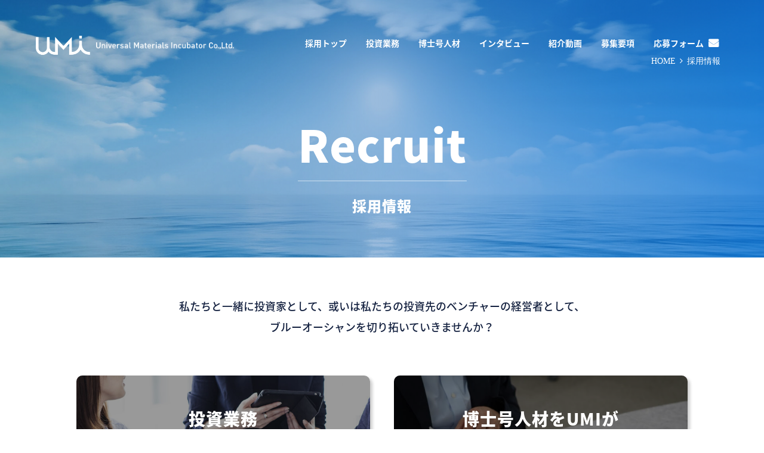

--- FILE ---
content_type: text/html; charset=UTF-8
request_url: https://www.umi.co.jp/recruit/
body_size: 7189
content:
<!doctype html>
<html lang="ja" id="ja">
  <head>
    <meta charset="utf-8">
    
    <meta name="keywords" content="">
    <meta name="description" content="">
    <meta property="og:title" content="採用情報 | UMI｜ユニバーサル マテリアルズ インキュベーター株式会社"/>
        <meta property="og:type" content="article"/>
        <meta property="og:url" content="https://www.umi.co.jp/recruit/"/>
    <meta property="og:image" content="https://www.umi.co.jp/wp-content/uploads/2020/03/umi_newssns.png"/>
    <meta property="og:description" content=""/>
    <meta property="og:site_name" content="UMI｜ユニバーサル マテリアルズ インキュベーター株式会社"/>
    <meta name="twitter:card" content="summary_large_image">
    <meta name="viewport" content="width=device-width,minimum-scale=1,initial-scale=0">
    <link rel="stylesheet" href="/css/common.css?20260121-1618">
        <link rel="stylesheet" href="/css/lower.css?20260121-1618">
        
		<!-- All in One SEO 4.7.5.1 - aioseo.com -->
		<title>採用情報</title>
		<meta name="robots" content="max-image-preview:large" />
		<link rel="canonical" href="https://www.umi.co.jp/recruit/" />
		<meta name="generator" content="All in One SEO (AIOSEO) 4.7.5.1" />
		<meta name="google" content="nositelinkssearchbox" />
		<script type="application/ld+json" class="aioseo-schema">
			{"@context":"https:\/\/schema.org","@graph":[{"@type":"BreadcrumbList","@id":"https:\/\/www.umi.co.jp\/recruit\/#breadcrumblist","itemListElement":[{"@type":"ListItem","@id":"https:\/\/www.umi.co.jp\/#listItem","position":1,"name":"\u5bb6","item":"https:\/\/www.umi.co.jp\/","nextItem":"https:\/\/www.umi.co.jp\/recruit\/#listItem"},{"@type":"ListItem","@id":"https:\/\/www.umi.co.jp\/recruit\/#listItem","position":2,"name":"\u63a1\u7528\u60c5\u5831","previousItem":"https:\/\/www.umi.co.jp\/#listItem"}]},{"@type":"Organization","@id":"https:\/\/www.umi.co.jp\/#organization","name":"\u30e6\u30cb\u30d0\u30fc\u30b5\u30eb \u30de\u30c6\u30ea\u30a2\u30eb\u30ba \u30a4\u30f3\u30ad\u30e5\u30d9\u30fc\u30bf\u30fc\u682a\u5f0f\u4f1a\u793e","description":"UMI\u306f\u65e5\u672c\u306e\u7d20\u6750\u30fb\u5316\u5b66\u5206\u91ce\u306b\u304a\u3051\u308b\u512a\u308c\u305f\u6f5c\u5728\u958b\u767a\u529b\u3068\u73fe\u5728\u307e\u3067\u306e\u7d4c\u9a13\u3092\u751f\u304b\u3057\u3001\u7523\u696d\u306e\u98db\u8e8d\u7684\u767a\u5c55\u306b\u8ca2\u732e\u3059\u308b\u305f\u3081\u3001\u7d20\u6750\u30fb\u5316\u5b66\u306b\u7279\u5316\u3057\u305f\u30d9\u30f3\u30c1\u30e3\u30fc\u30d5\u30a1\u30f3\u30c9\u3092\u5275\u6210\u3057\u3001UMI\u306f\u305d\u306e\u904b\u55b6\u306b\u3042\u305f\u308a\u307e\u3059\u3002","url":"https:\/\/www.umi.co.jp\/","sameAs":["https:\/\/www.facebook.com\/UniversalMaterialsIncubator\/"]},{"@type":"WebPage","@id":"https:\/\/www.umi.co.jp\/recruit\/#webpage","url":"https:\/\/www.umi.co.jp\/recruit\/","name":"\u63a1\u7528\u60c5\u5831","inLanguage":"ja","isPartOf":{"@id":"https:\/\/www.umi.co.jp\/#website"},"breadcrumb":{"@id":"https:\/\/www.umi.co.jp\/recruit\/#breadcrumblist"},"datePublished":"2023-08-22T03:30:49+09:00","dateModified":"2023-09-29T19:08:35+09:00"},{"@type":"WebSite","@id":"https:\/\/www.umi.co.jp\/#website","url":"https:\/\/www.umi.co.jp\/","name":"UMI\uff5c\u30e6\u30cb\u30d0\u30fc\u30b5\u30eb \u30de\u30c6\u30ea\u30a2\u30eb\u30ba \u30a4\u30f3\u30ad\u30e5\u30d9\u30fc\u30bf\u30fc\u682a\u5f0f\u4f1a\u793e","description":"UMI\u306f\u65e5\u672c\u306e\u7d20\u6750\u30fb\u5316\u5b66\u5206\u91ce\u306b\u304a\u3051\u308b\u512a\u308c\u305f\u6f5c\u5728\u958b\u767a\u529b\u3068\u73fe\u5728\u307e\u3067\u306e\u7d4c\u9a13\u3092\u751f\u304b\u3057\u3001\u7523\u696d\u306e\u98db\u8e8d\u7684\u767a\u5c55\u306b\u8ca2\u732e\u3059\u308b\u305f\u3081\u3001\u7d20\u6750\u30fb\u5316\u5b66\u306b\u7279\u5316\u3057\u305f\u30d9\u30f3\u30c1\u30e3\u30fc\u30d5\u30a1\u30f3\u30c9\u3092\u5275\u6210\u3057\u3001UMI\u306f\u305d\u306e\u904b\u55b6\u306b\u3042\u305f\u308a\u307e\u3059\u3002","inLanguage":"ja","publisher":{"@id":"https:\/\/www.umi.co.jp\/#organization"}}]}
		</script>
		<!-- All in One SEO -->

<link rel='dns-prefetch' href='//www.google.com' />
<link rel='dns-prefetch' href='//s.w.org' />
		<script type="text/javascript">
			window._wpemojiSettings = {"baseUrl":"https:\/\/s.w.org\/images\/core\/emoji\/13.0.1\/72x72\/","ext":".png","svgUrl":"https:\/\/s.w.org\/images\/core\/emoji\/13.0.1\/svg\/","svgExt":".svg","source":{"concatemoji":"https:\/\/www.umi.co.jp\/wp-includes\/js\/wp-emoji-release.min.js?ver=5.7.14"}};
			!function(e,a,t){var n,r,o,i=a.createElement("canvas"),p=i.getContext&&i.getContext("2d");function s(e,t){var a=String.fromCharCode;p.clearRect(0,0,i.width,i.height),p.fillText(a.apply(this,e),0,0);e=i.toDataURL();return p.clearRect(0,0,i.width,i.height),p.fillText(a.apply(this,t),0,0),e===i.toDataURL()}function c(e){var t=a.createElement("script");t.src=e,t.defer=t.type="text/javascript",a.getElementsByTagName("head")[0].appendChild(t)}for(o=Array("flag","emoji"),t.supports={everything:!0,everythingExceptFlag:!0},r=0;r<o.length;r++)t.supports[o[r]]=function(e){if(!p||!p.fillText)return!1;switch(p.textBaseline="top",p.font="600 32px Arial",e){case"flag":return s([127987,65039,8205,9895,65039],[127987,65039,8203,9895,65039])?!1:!s([55356,56826,55356,56819],[55356,56826,8203,55356,56819])&&!s([55356,57332,56128,56423,56128,56418,56128,56421,56128,56430,56128,56423,56128,56447],[55356,57332,8203,56128,56423,8203,56128,56418,8203,56128,56421,8203,56128,56430,8203,56128,56423,8203,56128,56447]);case"emoji":return!s([55357,56424,8205,55356,57212],[55357,56424,8203,55356,57212])}return!1}(o[r]),t.supports.everything=t.supports.everything&&t.supports[o[r]],"flag"!==o[r]&&(t.supports.everythingExceptFlag=t.supports.everythingExceptFlag&&t.supports[o[r]]);t.supports.everythingExceptFlag=t.supports.everythingExceptFlag&&!t.supports.flag,t.DOMReady=!1,t.readyCallback=function(){t.DOMReady=!0},t.supports.everything||(n=function(){t.readyCallback()},a.addEventListener?(a.addEventListener("DOMContentLoaded",n,!1),e.addEventListener("load",n,!1)):(e.attachEvent("onload",n),a.attachEvent("onreadystatechange",function(){"complete"===a.readyState&&t.readyCallback()})),(n=t.source||{}).concatemoji?c(n.concatemoji):n.wpemoji&&n.twemoji&&(c(n.twemoji),c(n.wpemoji)))}(window,document,window._wpemojiSettings);
		</script>
		<style type="text/css">
img.wp-smiley,
img.emoji {
	display: inline !important;
	border: none !important;
	box-shadow: none !important;
	height: 1em !important;
	width: 1em !important;
	margin: 0 .07em !important;
	vertical-align: -0.1em !important;
	background: none !important;
	padding: 0 !important;
}
</style>
	<link rel='stylesheet' id='wp-block-library-css'  href='https://www.umi.co.jp/wp-includes/css/dist/block-library/style.min.css?ver=5.7.14' type='text/css' media='all' />
<link rel="https://api.w.org/" href="https://www.umi.co.jp/wp-json/" /><link rel="alternate" type="application/json" href="https://www.umi.co.jp/wp-json/wp/v2/pages/5254" /><link rel="alternate" type="application/json+oembed" href="https://www.umi.co.jp/wp-json/oembed/1.0/embed?url=https%3A%2F%2Fwww.umi.co.jp%2Frecruit%2F" />
<link rel="alternate" type="text/xml+oembed" href="https://www.umi.co.jp/wp-json/oembed/1.0/embed?url=https%3A%2F%2Fwww.umi.co.jp%2Frecruit%2F&#038;format=xml" />
		<style type="text/css" id="wp-custom-css">
				
.grecaptcha-badge { visibility:hidden }
/*記事の写真に枠を付ける（細線）*/
.p-frame-solid {
padding: 1px;
border: solid 1px #191919;
}
		</style>
		    <!-- Google tag (gtag.js) -->
<script async src="https://www.googletagmanager.com/gtag/js?id=G-TZ2VPZ8W30"></script>
<script>
  window.dataLayer = window.dataLayer || [];
  function gtag(){dataLayer.push(arguments);}
  gtag('js', new Date());

  gtag('config', 'G-TZ2VPZ8W30');
</script>
  </head>
<body id="recruit" class="index rec_new">
    <div id="wrapper">
      <header>
  <div id="header" role="banner">
    <div id="header_wrap">
      <div id="header_logo">
                <p class="title">
                <a href="/"><span class="logo"><img src="/media/images/common/logo.png" width="91" height="56" alt="UMI"></span><span class="text"><img src="/media/images/common/logo_lead.png" width="231" height="12" alt="Universal Materials Incubator Co.,Ltd."></span></a>
                  </p>
            </div><!-- /#header_logo -->
      <div id="sp_menu_btn">
        <span></span>
        <span></span>
        <span></span>
      </div><!-- /#sp_menu_btn -->
      <div id="header_navi">
        <div id="navi_wrap">
          <div id="navi_btm">
            <div id="gnavi" role="navigation">
              <ul itemscope itemtype="http://www.schema.org/SiteNavigationElement">
                <li itemprop="name"><a itemprop="url" href="https://www.umi.co.jp/recruit/"><span>採用トップ</span></a></li>
                <!--<li itemprop="name"><a itemprop="url" href=""><span>業務内容</span></a></li>-->
                <li itemprop="name"><a itemprop="url" href="https://www.umi.co.jp/recruit/special01/"><span>投資業務</span></a></li>
                <li itemprop="name"><a itemprop="url" href="https://www.umi.co.jp/recruit/reason/"><span>博士号人材</span></a></li>
                <li itemprop="name"><a itemprop="url" href="https://www.umi.co.jp/recruit/interview_all/"><span>インタビュー</span></a></li>
                <!--<li itemprop="name"><a itemprop="url" href=""><span>多様な人材</span></a></li>-->
                <li itemprop="name"><a itemprop="url" href="https://www.umi.co.jp/recruit/#rec_movie"><span>紹介動画</span></a></li>
                <li itemprop="name"><a itemprop="url" href="https://www.umi.co.jp/recruit/job_description_all/"><span>募集要項</span></a></li>
                <li itemprop="name"><a itemprop="url" href="https://www.umi.co.jp/recruit/form/" class="inq_a"><span>応募フォーム</span></a></li>
                <!--<li itemprop="name"><a itemprop="url" href="/contact/" class="inq_a"><span>お問い合わせ</span></a></li>-->
                                  <li class="sp_menu" itemprop="name"><a itemprop="url" href="/contact/"><span>お問い合わせ</span></a></li>
              </ul>
            </div><!-- gnavi -->
          </div><!-- /#navi_btm -->
        </div><!-- /#navi_wrap -->
      </div><!-- /#header_navi -->
    </div><!-- /#header_wrap -->
  </div><!-- header -->
</header>
            <div id="main_kv" style="background-image: url('https://www.umi.co.jp/wp-content/uploads/2023/09/re_new_head_img-2.jpg');">

      <div id="bread">
          <ol class="breadcrumbs" itemscope="" itemtype="http://schema.org/BreadcrumbList"><li class="breadcrumb_top" itemscope itemtype="http://data-vocabulary.org/Breadcrumb"><a href="https://www.umi.co.jp/" itemprop="url"><span itemprop="title">HOME</span></a></li><li>採用情報</li></ol>      </div><!-- /#bread -->
        <h1 class="r_title_h1"><span class="en">Recruit</span><span class="jp">採用情報</span></h1>
      </div><!-- /#main_kv -->

      <div id="main_area" role="main">
        <p class="head_des">私たちと一緒に投資家として、或いは私たちの投資先のベンチャーの経営者として、<br>ブルーオーシャンを切り拓いていきませんか？</p>
          <!-- リクルートバナー -->
          <div class="rec_bana_area_v2 flex_box">
<!--
<div class="box">
    <a href="">
      <p class="img"><img src="https://www.umi.co.jp/media/images/new_rec/new_rec_img1.jpg" alt="UMIの業務内容全般紹介" /></p>
      <h2 class="rec_h2">UMIの業務内容全般紹介</h2>
      <p class="link">More ›</p>
    </a>
  </div>
-->
  <div class="box">
    <a href="https://www.umi.co.jp/recruit/special01/">
      <p class="img"><img src="https://www.umi.co.jp/media/images/new_rec/new_rec_img2.jpg" alt="投資業務" /></p>
      <h2 class="rec_h2">投資業務<span class="small">-検討〜Exitまで-</span></h2>
      <p class="link">More ›</p>
    </a>
  </div>
  <div class="box">
    <a href="https://www.umi.co.jp/recruit/reason/">
      <p class="img"><img src="https://www.umi.co.jp/media/images/new_rec/new_rec_img3.jpg" alt="博士号人材をUMIが積極的に採用する理由" /></p>
      <h2 class="rec_h2">博士号人材をUMIが<br>積極的に採用する理由</h2>
      <p class="link">More ›</p>
    </a>
  </div>
<!--
  <div class="box">
    <a href="">
      <p class="img"><img src="https://www.umi.co.jp/media/images/new_rec/new_rec_img4.jpg" alt="多様な人材・働き方研修制度" /></p>
      <h2 class="rec_h2">多様な人材・働き方研修制度</h2>
      <p class="link">More ›</p>
    </a>
  </div>
-->
</div>

<div class="rec_bana_area flex_box" style="display: none;">
  <div class="box">
    <a href="">
      <p class="en_text">General business introduction</p>
      <h2 class="rec_h2">UMIの業務内容全般紹介</h2>
      <p class="des">UMIの投資検討～Exitまでの一連の流れと、投資家のミッションや思い、また投資家を支える専門家や出向生OBなどUMIを構成する多様なメンバーを紹介しています。</p>
      <p class="link">More ›</p>
    </a>
  </div>
  <div class="box">
    <a href="https://www.umi.co.jp/recruit/special01_new/">
      <p class="en_text">From Consideration to Exit</p>
      <h2 class="rec_h2">投資業務<span class="small">-検討〜Exitまで-</span></h2>
      <p class="link">More ›</p>
    </a>
  </div>
  <div class="box">
    <a href="">
      <p class="en_text">The need for a Ph.</p>
      <h2 class="rec_h2">博士号の必要性</h2>
      <p class="link">More ›</p>
    </a>
  </div>
  <div class="box">
    <a href="">
      <p class="en_text">Diverse human resources</p>
      <h2 class="rec_h2">多様な人材・働き方<br>研修制度</h2>
      <p class="link">More ›</p>
    </a>
  </div>
</div>          <!-- インタビュー -->
                  <h2 class="rec_h2_v2"><span class="en">INTERVIEWS</span><span class="jp"><a href="https://www.umi.co.jp/recruit/interview_all/">インタビューページへ</a></span></h2>
        <div class="intaview_list_area flex_box">
          <div class="box">
            <a href="https://www.umi.co.jp/recruit/interview_umi/">
              <p class="img"><img src="https://www.umi.co.jp/media/images/new_rec/new_rec_img5-202411.jpg" alt="UMIイメージ" /></p>
              <h3 class="rec_h3">UMI</h3>
              <!--<p class="des">説明テストテキスト説明テストテキスト</p>
              <p class="more">More ›</p>-->
            </a>
          </div>
          <div class="box">
            <a href="https://www.umi.co.jp/recruit/interview_management/">
              <p class="img"><img src="https://www.umi.co.jp/media/images/new_rec/new_rec_img6.jpg" alt="上場企業イメージ" /></p>
              <h3 class="rec_h3">上場企業</h3>
              <!--<p class="des">説明テストテキスト説明テストテキスト</p>
              <p class="more">More ›</p>-->
            </a>
          </div>
          <div class="box">
            <a href="https://www.umi.co.jp/recruit/interview_investment/">
              <p class="img"><img src="https://www.umi.co.jp/media/images/new_rec/new_rec_img7.jpg" alt="投資先ベンチャーイメージ" /></p>
              <h3 class="rec_h3">投資先ベンチャー</h3>
              <!--<p class="des">説明テストテキスト説明テストテキスト</p>
              <p class="more">More ›</p>-->
            </a>
          </div>
          <div class="box">
            <a href="https://www.umi.co.jp/recruit/interview_graduate/">
              <p class="img"><img src="https://www.umi.co.jp/media/images/new_rec/new_rec_img8.jpg" alt="UMI卒業生イメージ" /></p>
              <h3 class="rec_h3">UMI卒業生</h3>
              <!--<p class="des">説明テストテキスト説明テストテキスト</p>
              <p class="more">More ›</p>-->
            </a>
          </div>
        </div>
        <h2 id="rec_movie" class="rec_h2_v2"><span class="en">MOVIES</span><span class="jp">UMI紹介動画</span></h2>
        <div class="movie_area flex_box">
          <div class="box">
            <iframe width="560" height="400" src="https://www.youtube.com/embed/VmZMefTUtZM" title="YouTube video player" frameborder="0" allow="accelerometer; autoplay; clipboard-write; encrypted-media; gyroscope; picture-in-picture; web-share" allowfullscreen></iframe>
            <p class="des">事業紹介／ユニバーサル マテリアルズ インキュベーター株式会社（UMI）</p>
          </div>
          <div class="box">
            <iframe width="560" height="400" src="https://www.youtube.com/embed/mezLmW-OIrA" title="YouTube video player" frameborder="0" allow="accelerometer; autoplay; clipboard-write; encrypted-media; gyroscope; picture-in-picture; web-share" allowfullscreen></iframe>
            <p class="des">ベンチャーキャピタルを活用した素材・化学分野の新事業創出</p>
          </div>
        </div>

        <!-- 募集要項 -->
        <div class="app_rec_area flex_box">
  <div class="left">
    <!--<p class="en_title">Application Guidelines</p>-->
    <h2 class="rec_h2">募集要項</h2>
    <!--<p class="des">説明テストテキスト説明テストテキスト説明テストテキスト説明テストテキスト説明テストテキスト説明テストテキスト説明テストテキスト説明テストテキスト</p>-->
  </div>
  <div class="right flex_box">
    <p class="link"><a href="https://www.umi.co.jp/recruit/job_description_umi/" class="flex_box"><span class="jp">UMI募集職種</span><span class="more">More ›</span></a></p>
    <p class="link"><a href="https://www.umi.co.jp/recruit/job_description_investee/" class="flex_box"><span class="jp">投資先募集職種</span><span class="more">More ›</span></a></p>
  </div>
</div>
      </div><!-- main_area -->
      <div class="modal_area">
  <div class="modal_wrap">
    <div class="modal_content">
      <div class="modal_area">
        <div class="modal_close"><span>閉じる</span><img src="/media/images/common/modal_close.png" width="45" height="45" alt=""></div>
        <div class="modal_cont">
        </div>
      </div>
    </div><!-- .modal_content -->
  </div>
</div>
<footer>
  <div id="page_top"><a href="#wrapper"></a></div>
  <div id="footer" role="contentinfo">
    <div class="main_width">
      <div id="footer_wrap">
        <div id="footer_top">
          <div id="footer_logo">
            <a href="#"><img src="/media/images/common/footer_logo.png" width="247" height="32" alt=""></a>
          </div><!-- /#footer_logo -->
          <div id="footer_sns">
            <ul>
              <li class="tw"><a href="https://twitter.com/UMI_pr" target="_blank"></a></li>
              <li class="fb"><a href="https://www.facebook.com/%E3%83%A6%E3%83%8B%E3%83%90%E3%83%BC%E3%82%B5%E3%83%AB%E3%83%9E%E3%83%86%E3%83%AA%E3%82%A2%E3%83%AB%E3%82%BA%E3%82%A4%E3%83%B3%E3%82%AD%E3%83%A5%E3%83%99%E3%83%BC%E3%82%BF%E3%83%BC%E6%A0%AA%E5%BC%8F%E4%BC%9A%E7%A4%BE-804163936407506/" target="_blank"></a></li>
              <li class="in"><a href="https://www.linkedin.com/company/universal-materials-incubator-co.-ltd.?trk=biz-companies-cym" target="_blank"></a></li>
            </ul>
          </div><!-- /#footer_sns -->
        </div><!-- /#footer_top -->
        <div id="footer_btm">
          <div id="footer_navi">
            <ul>
              <li><a href="/policy/">個人情報保護に関する基本方針</a></li>
              <li><a href="/public_funds/">公的資金の不正防止対策基本方針</a></li>
              <li><a href="/security/">情報セキュリティ基本方針</a></li>
            </ul>
          </div><!-- /#footer_navi -->
          <div id="copy">
            <p>Copyright &copy; Universal Materials Incubator Co., Ltd. All Rights Reserved.</p>
          </div><!-- /#copy -->
        </div><!-- /#footer_btm -->
      </div><!-- /#footer_wrap -->
    </div><!-- /.main_width -->
  </div><!-- footer -->
</footer>
</div><!-- wrapper -->
  <script src="/js/jquery.js"></script>
<script src="/js/easing.js"></script>
<script src="/js/common.js?20260121-1618"></script>
<script type='text/javascript' id='google-invisible-recaptcha-js-before'>
var renderInvisibleReCaptcha = function() {

    for (var i = 0; i < document.forms.length; ++i) {
        var form = document.forms[i];
        var holder = form.querySelector('.inv-recaptcha-holder');

        if (null === holder) continue;
		holder.innerHTML = '';

         (function(frm){
			var cf7SubmitElm = frm.querySelector('.wpcf7-submit');
            var holderId = grecaptcha.render(holder,{
                'sitekey': '6LfrI0UaAAAAANr_Fa7_Cy5I9l91dzP7obFamTrZ', 'size': 'invisible', 'badge' : 'inline',
                'callback' : function (recaptchaToken) {
					if((null !== cf7SubmitElm) && (typeof jQuery != 'undefined')){jQuery(frm).submit();grecaptcha.reset(holderId);return;}
					 HTMLFormElement.prototype.submit.call(frm);
                },
                'expired-callback' : function(){grecaptcha.reset(holderId);}
            });

			if(null !== cf7SubmitElm && (typeof jQuery != 'undefined') ){
				jQuery(cf7SubmitElm).off('click').on('click', function(clickEvt){
					clickEvt.preventDefault();
					grecaptcha.execute(holderId);
				});
			}
			else
			{
				frm.onsubmit = function (evt){evt.preventDefault();grecaptcha.execute(holderId);};
			}


        })(form);
    }
};
</script>
<script type='text/javascript' async defer src='https://www.google.com/recaptcha/api.js?onload=renderInvisibleReCaptcha&#038;render=explicit' id='google-invisible-recaptcha-js'></script>
<script type='text/javascript' src='https://www.google.com/recaptcha/api.js?render=6LfrI0UaAAAAANr_Fa7_Cy5I9l91dzP7obFamTrZ&#038;ver=3.0' id='google-recaptcha-js'></script>
<script type='text/javascript' src='https://www.umi.co.jp/wp-includes/js/dist/vendor/wp-polyfill.min.js?ver=7.4.4' id='wp-polyfill-js'></script>
<script type='text/javascript' id='wp-polyfill-js-after'>
( 'fetch' in window ) || document.write( '<script src="https://www.umi.co.jp/wp-includes/js/dist/vendor/wp-polyfill-fetch.min.js?ver=3.0.0"></scr' + 'ipt>' );( document.contains ) || document.write( '<script src="https://www.umi.co.jp/wp-includes/js/dist/vendor/wp-polyfill-node-contains.min.js?ver=3.42.0"></scr' + 'ipt>' );( window.DOMRect ) || document.write( '<script src="https://www.umi.co.jp/wp-includes/js/dist/vendor/wp-polyfill-dom-rect.min.js?ver=3.42.0"></scr' + 'ipt>' );( window.URL && window.URL.prototype && window.URLSearchParams ) || document.write( '<script src="https://www.umi.co.jp/wp-includes/js/dist/vendor/wp-polyfill-url.min.js?ver=3.6.4"></scr' + 'ipt>' );( window.FormData && window.FormData.prototype.keys ) || document.write( '<script src="https://www.umi.co.jp/wp-includes/js/dist/vendor/wp-polyfill-formdata.min.js?ver=3.0.12"></scr' + 'ipt>' );( Element.prototype.matches && Element.prototype.closest ) || document.write( '<script src="https://www.umi.co.jp/wp-includes/js/dist/vendor/wp-polyfill-element-closest.min.js?ver=2.0.2"></scr' + 'ipt>' );( 'objectFit' in document.documentElement.style ) || document.write( '<script src="https://www.umi.co.jp/wp-includes/js/dist/vendor/wp-polyfill-object-fit.min.js?ver=2.3.4"></scr' + 'ipt>' );
</script>
<script type='text/javascript' id='wpcf7-recaptcha-js-extra'>
/* <![CDATA[ */
var wpcf7_recaptcha = {"sitekey":"6LfrI0UaAAAAANr_Fa7_Cy5I9l91dzP7obFamTrZ","actions":{"homepage":"homepage","contactform":"contactform"}};
/* ]]> */
</script>
<script type='text/javascript' src='https://www.umi.co.jp/wp-content/plugins/contact-form-7/modules/recaptcha/index.js?ver=5.4.1' id='wpcf7-recaptcha-js'></script>
<script type='text/javascript' src='https://www.umi.co.jp/wp-includes/js/wp-embed.min.js?ver=5.7.14' id='wp-embed-js'></script>
</body>
</html>


--- FILE ---
content_type: text/html; charset=utf-8
request_url: https://www.google.com/recaptcha/api2/anchor?ar=1&k=6LfrI0UaAAAAANr_Fa7_Cy5I9l91dzP7obFamTrZ&co=aHR0cHM6Ly93d3cudW1pLmNvLmpwOjQ0Mw..&hl=en&v=PoyoqOPhxBO7pBk68S4YbpHZ&size=invisible&anchor-ms=20000&execute-ms=30000&cb=ywg2i895z4g
body_size: 49782
content:
<!DOCTYPE HTML><html dir="ltr" lang="en"><head><meta http-equiv="Content-Type" content="text/html; charset=UTF-8">
<meta http-equiv="X-UA-Compatible" content="IE=edge">
<title>reCAPTCHA</title>
<style type="text/css">
/* cyrillic-ext */
@font-face {
  font-family: 'Roboto';
  font-style: normal;
  font-weight: 400;
  font-stretch: 100%;
  src: url(//fonts.gstatic.com/s/roboto/v48/KFO7CnqEu92Fr1ME7kSn66aGLdTylUAMa3GUBHMdazTgWw.woff2) format('woff2');
  unicode-range: U+0460-052F, U+1C80-1C8A, U+20B4, U+2DE0-2DFF, U+A640-A69F, U+FE2E-FE2F;
}
/* cyrillic */
@font-face {
  font-family: 'Roboto';
  font-style: normal;
  font-weight: 400;
  font-stretch: 100%;
  src: url(//fonts.gstatic.com/s/roboto/v48/KFO7CnqEu92Fr1ME7kSn66aGLdTylUAMa3iUBHMdazTgWw.woff2) format('woff2');
  unicode-range: U+0301, U+0400-045F, U+0490-0491, U+04B0-04B1, U+2116;
}
/* greek-ext */
@font-face {
  font-family: 'Roboto';
  font-style: normal;
  font-weight: 400;
  font-stretch: 100%;
  src: url(//fonts.gstatic.com/s/roboto/v48/KFO7CnqEu92Fr1ME7kSn66aGLdTylUAMa3CUBHMdazTgWw.woff2) format('woff2');
  unicode-range: U+1F00-1FFF;
}
/* greek */
@font-face {
  font-family: 'Roboto';
  font-style: normal;
  font-weight: 400;
  font-stretch: 100%;
  src: url(//fonts.gstatic.com/s/roboto/v48/KFO7CnqEu92Fr1ME7kSn66aGLdTylUAMa3-UBHMdazTgWw.woff2) format('woff2');
  unicode-range: U+0370-0377, U+037A-037F, U+0384-038A, U+038C, U+038E-03A1, U+03A3-03FF;
}
/* math */
@font-face {
  font-family: 'Roboto';
  font-style: normal;
  font-weight: 400;
  font-stretch: 100%;
  src: url(//fonts.gstatic.com/s/roboto/v48/KFO7CnqEu92Fr1ME7kSn66aGLdTylUAMawCUBHMdazTgWw.woff2) format('woff2');
  unicode-range: U+0302-0303, U+0305, U+0307-0308, U+0310, U+0312, U+0315, U+031A, U+0326-0327, U+032C, U+032F-0330, U+0332-0333, U+0338, U+033A, U+0346, U+034D, U+0391-03A1, U+03A3-03A9, U+03B1-03C9, U+03D1, U+03D5-03D6, U+03F0-03F1, U+03F4-03F5, U+2016-2017, U+2034-2038, U+203C, U+2040, U+2043, U+2047, U+2050, U+2057, U+205F, U+2070-2071, U+2074-208E, U+2090-209C, U+20D0-20DC, U+20E1, U+20E5-20EF, U+2100-2112, U+2114-2115, U+2117-2121, U+2123-214F, U+2190, U+2192, U+2194-21AE, U+21B0-21E5, U+21F1-21F2, U+21F4-2211, U+2213-2214, U+2216-22FF, U+2308-230B, U+2310, U+2319, U+231C-2321, U+2336-237A, U+237C, U+2395, U+239B-23B7, U+23D0, U+23DC-23E1, U+2474-2475, U+25AF, U+25B3, U+25B7, U+25BD, U+25C1, U+25CA, U+25CC, U+25FB, U+266D-266F, U+27C0-27FF, U+2900-2AFF, U+2B0E-2B11, U+2B30-2B4C, U+2BFE, U+3030, U+FF5B, U+FF5D, U+1D400-1D7FF, U+1EE00-1EEFF;
}
/* symbols */
@font-face {
  font-family: 'Roboto';
  font-style: normal;
  font-weight: 400;
  font-stretch: 100%;
  src: url(//fonts.gstatic.com/s/roboto/v48/KFO7CnqEu92Fr1ME7kSn66aGLdTylUAMaxKUBHMdazTgWw.woff2) format('woff2');
  unicode-range: U+0001-000C, U+000E-001F, U+007F-009F, U+20DD-20E0, U+20E2-20E4, U+2150-218F, U+2190, U+2192, U+2194-2199, U+21AF, U+21E6-21F0, U+21F3, U+2218-2219, U+2299, U+22C4-22C6, U+2300-243F, U+2440-244A, U+2460-24FF, U+25A0-27BF, U+2800-28FF, U+2921-2922, U+2981, U+29BF, U+29EB, U+2B00-2BFF, U+4DC0-4DFF, U+FFF9-FFFB, U+10140-1018E, U+10190-1019C, U+101A0, U+101D0-101FD, U+102E0-102FB, U+10E60-10E7E, U+1D2C0-1D2D3, U+1D2E0-1D37F, U+1F000-1F0FF, U+1F100-1F1AD, U+1F1E6-1F1FF, U+1F30D-1F30F, U+1F315, U+1F31C, U+1F31E, U+1F320-1F32C, U+1F336, U+1F378, U+1F37D, U+1F382, U+1F393-1F39F, U+1F3A7-1F3A8, U+1F3AC-1F3AF, U+1F3C2, U+1F3C4-1F3C6, U+1F3CA-1F3CE, U+1F3D4-1F3E0, U+1F3ED, U+1F3F1-1F3F3, U+1F3F5-1F3F7, U+1F408, U+1F415, U+1F41F, U+1F426, U+1F43F, U+1F441-1F442, U+1F444, U+1F446-1F449, U+1F44C-1F44E, U+1F453, U+1F46A, U+1F47D, U+1F4A3, U+1F4B0, U+1F4B3, U+1F4B9, U+1F4BB, U+1F4BF, U+1F4C8-1F4CB, U+1F4D6, U+1F4DA, U+1F4DF, U+1F4E3-1F4E6, U+1F4EA-1F4ED, U+1F4F7, U+1F4F9-1F4FB, U+1F4FD-1F4FE, U+1F503, U+1F507-1F50B, U+1F50D, U+1F512-1F513, U+1F53E-1F54A, U+1F54F-1F5FA, U+1F610, U+1F650-1F67F, U+1F687, U+1F68D, U+1F691, U+1F694, U+1F698, U+1F6AD, U+1F6B2, U+1F6B9-1F6BA, U+1F6BC, U+1F6C6-1F6CF, U+1F6D3-1F6D7, U+1F6E0-1F6EA, U+1F6F0-1F6F3, U+1F6F7-1F6FC, U+1F700-1F7FF, U+1F800-1F80B, U+1F810-1F847, U+1F850-1F859, U+1F860-1F887, U+1F890-1F8AD, U+1F8B0-1F8BB, U+1F8C0-1F8C1, U+1F900-1F90B, U+1F93B, U+1F946, U+1F984, U+1F996, U+1F9E9, U+1FA00-1FA6F, U+1FA70-1FA7C, U+1FA80-1FA89, U+1FA8F-1FAC6, U+1FACE-1FADC, U+1FADF-1FAE9, U+1FAF0-1FAF8, U+1FB00-1FBFF;
}
/* vietnamese */
@font-face {
  font-family: 'Roboto';
  font-style: normal;
  font-weight: 400;
  font-stretch: 100%;
  src: url(//fonts.gstatic.com/s/roboto/v48/KFO7CnqEu92Fr1ME7kSn66aGLdTylUAMa3OUBHMdazTgWw.woff2) format('woff2');
  unicode-range: U+0102-0103, U+0110-0111, U+0128-0129, U+0168-0169, U+01A0-01A1, U+01AF-01B0, U+0300-0301, U+0303-0304, U+0308-0309, U+0323, U+0329, U+1EA0-1EF9, U+20AB;
}
/* latin-ext */
@font-face {
  font-family: 'Roboto';
  font-style: normal;
  font-weight: 400;
  font-stretch: 100%;
  src: url(//fonts.gstatic.com/s/roboto/v48/KFO7CnqEu92Fr1ME7kSn66aGLdTylUAMa3KUBHMdazTgWw.woff2) format('woff2');
  unicode-range: U+0100-02BA, U+02BD-02C5, U+02C7-02CC, U+02CE-02D7, U+02DD-02FF, U+0304, U+0308, U+0329, U+1D00-1DBF, U+1E00-1E9F, U+1EF2-1EFF, U+2020, U+20A0-20AB, U+20AD-20C0, U+2113, U+2C60-2C7F, U+A720-A7FF;
}
/* latin */
@font-face {
  font-family: 'Roboto';
  font-style: normal;
  font-weight: 400;
  font-stretch: 100%;
  src: url(//fonts.gstatic.com/s/roboto/v48/KFO7CnqEu92Fr1ME7kSn66aGLdTylUAMa3yUBHMdazQ.woff2) format('woff2');
  unicode-range: U+0000-00FF, U+0131, U+0152-0153, U+02BB-02BC, U+02C6, U+02DA, U+02DC, U+0304, U+0308, U+0329, U+2000-206F, U+20AC, U+2122, U+2191, U+2193, U+2212, U+2215, U+FEFF, U+FFFD;
}
/* cyrillic-ext */
@font-face {
  font-family: 'Roboto';
  font-style: normal;
  font-weight: 500;
  font-stretch: 100%;
  src: url(//fonts.gstatic.com/s/roboto/v48/KFO7CnqEu92Fr1ME7kSn66aGLdTylUAMa3GUBHMdazTgWw.woff2) format('woff2');
  unicode-range: U+0460-052F, U+1C80-1C8A, U+20B4, U+2DE0-2DFF, U+A640-A69F, U+FE2E-FE2F;
}
/* cyrillic */
@font-face {
  font-family: 'Roboto';
  font-style: normal;
  font-weight: 500;
  font-stretch: 100%;
  src: url(//fonts.gstatic.com/s/roboto/v48/KFO7CnqEu92Fr1ME7kSn66aGLdTylUAMa3iUBHMdazTgWw.woff2) format('woff2');
  unicode-range: U+0301, U+0400-045F, U+0490-0491, U+04B0-04B1, U+2116;
}
/* greek-ext */
@font-face {
  font-family: 'Roboto';
  font-style: normal;
  font-weight: 500;
  font-stretch: 100%;
  src: url(//fonts.gstatic.com/s/roboto/v48/KFO7CnqEu92Fr1ME7kSn66aGLdTylUAMa3CUBHMdazTgWw.woff2) format('woff2');
  unicode-range: U+1F00-1FFF;
}
/* greek */
@font-face {
  font-family: 'Roboto';
  font-style: normal;
  font-weight: 500;
  font-stretch: 100%;
  src: url(//fonts.gstatic.com/s/roboto/v48/KFO7CnqEu92Fr1ME7kSn66aGLdTylUAMa3-UBHMdazTgWw.woff2) format('woff2');
  unicode-range: U+0370-0377, U+037A-037F, U+0384-038A, U+038C, U+038E-03A1, U+03A3-03FF;
}
/* math */
@font-face {
  font-family: 'Roboto';
  font-style: normal;
  font-weight: 500;
  font-stretch: 100%;
  src: url(//fonts.gstatic.com/s/roboto/v48/KFO7CnqEu92Fr1ME7kSn66aGLdTylUAMawCUBHMdazTgWw.woff2) format('woff2');
  unicode-range: U+0302-0303, U+0305, U+0307-0308, U+0310, U+0312, U+0315, U+031A, U+0326-0327, U+032C, U+032F-0330, U+0332-0333, U+0338, U+033A, U+0346, U+034D, U+0391-03A1, U+03A3-03A9, U+03B1-03C9, U+03D1, U+03D5-03D6, U+03F0-03F1, U+03F4-03F5, U+2016-2017, U+2034-2038, U+203C, U+2040, U+2043, U+2047, U+2050, U+2057, U+205F, U+2070-2071, U+2074-208E, U+2090-209C, U+20D0-20DC, U+20E1, U+20E5-20EF, U+2100-2112, U+2114-2115, U+2117-2121, U+2123-214F, U+2190, U+2192, U+2194-21AE, U+21B0-21E5, U+21F1-21F2, U+21F4-2211, U+2213-2214, U+2216-22FF, U+2308-230B, U+2310, U+2319, U+231C-2321, U+2336-237A, U+237C, U+2395, U+239B-23B7, U+23D0, U+23DC-23E1, U+2474-2475, U+25AF, U+25B3, U+25B7, U+25BD, U+25C1, U+25CA, U+25CC, U+25FB, U+266D-266F, U+27C0-27FF, U+2900-2AFF, U+2B0E-2B11, U+2B30-2B4C, U+2BFE, U+3030, U+FF5B, U+FF5D, U+1D400-1D7FF, U+1EE00-1EEFF;
}
/* symbols */
@font-face {
  font-family: 'Roboto';
  font-style: normal;
  font-weight: 500;
  font-stretch: 100%;
  src: url(//fonts.gstatic.com/s/roboto/v48/KFO7CnqEu92Fr1ME7kSn66aGLdTylUAMaxKUBHMdazTgWw.woff2) format('woff2');
  unicode-range: U+0001-000C, U+000E-001F, U+007F-009F, U+20DD-20E0, U+20E2-20E4, U+2150-218F, U+2190, U+2192, U+2194-2199, U+21AF, U+21E6-21F0, U+21F3, U+2218-2219, U+2299, U+22C4-22C6, U+2300-243F, U+2440-244A, U+2460-24FF, U+25A0-27BF, U+2800-28FF, U+2921-2922, U+2981, U+29BF, U+29EB, U+2B00-2BFF, U+4DC0-4DFF, U+FFF9-FFFB, U+10140-1018E, U+10190-1019C, U+101A0, U+101D0-101FD, U+102E0-102FB, U+10E60-10E7E, U+1D2C0-1D2D3, U+1D2E0-1D37F, U+1F000-1F0FF, U+1F100-1F1AD, U+1F1E6-1F1FF, U+1F30D-1F30F, U+1F315, U+1F31C, U+1F31E, U+1F320-1F32C, U+1F336, U+1F378, U+1F37D, U+1F382, U+1F393-1F39F, U+1F3A7-1F3A8, U+1F3AC-1F3AF, U+1F3C2, U+1F3C4-1F3C6, U+1F3CA-1F3CE, U+1F3D4-1F3E0, U+1F3ED, U+1F3F1-1F3F3, U+1F3F5-1F3F7, U+1F408, U+1F415, U+1F41F, U+1F426, U+1F43F, U+1F441-1F442, U+1F444, U+1F446-1F449, U+1F44C-1F44E, U+1F453, U+1F46A, U+1F47D, U+1F4A3, U+1F4B0, U+1F4B3, U+1F4B9, U+1F4BB, U+1F4BF, U+1F4C8-1F4CB, U+1F4D6, U+1F4DA, U+1F4DF, U+1F4E3-1F4E6, U+1F4EA-1F4ED, U+1F4F7, U+1F4F9-1F4FB, U+1F4FD-1F4FE, U+1F503, U+1F507-1F50B, U+1F50D, U+1F512-1F513, U+1F53E-1F54A, U+1F54F-1F5FA, U+1F610, U+1F650-1F67F, U+1F687, U+1F68D, U+1F691, U+1F694, U+1F698, U+1F6AD, U+1F6B2, U+1F6B9-1F6BA, U+1F6BC, U+1F6C6-1F6CF, U+1F6D3-1F6D7, U+1F6E0-1F6EA, U+1F6F0-1F6F3, U+1F6F7-1F6FC, U+1F700-1F7FF, U+1F800-1F80B, U+1F810-1F847, U+1F850-1F859, U+1F860-1F887, U+1F890-1F8AD, U+1F8B0-1F8BB, U+1F8C0-1F8C1, U+1F900-1F90B, U+1F93B, U+1F946, U+1F984, U+1F996, U+1F9E9, U+1FA00-1FA6F, U+1FA70-1FA7C, U+1FA80-1FA89, U+1FA8F-1FAC6, U+1FACE-1FADC, U+1FADF-1FAE9, U+1FAF0-1FAF8, U+1FB00-1FBFF;
}
/* vietnamese */
@font-face {
  font-family: 'Roboto';
  font-style: normal;
  font-weight: 500;
  font-stretch: 100%;
  src: url(//fonts.gstatic.com/s/roboto/v48/KFO7CnqEu92Fr1ME7kSn66aGLdTylUAMa3OUBHMdazTgWw.woff2) format('woff2');
  unicode-range: U+0102-0103, U+0110-0111, U+0128-0129, U+0168-0169, U+01A0-01A1, U+01AF-01B0, U+0300-0301, U+0303-0304, U+0308-0309, U+0323, U+0329, U+1EA0-1EF9, U+20AB;
}
/* latin-ext */
@font-face {
  font-family: 'Roboto';
  font-style: normal;
  font-weight: 500;
  font-stretch: 100%;
  src: url(//fonts.gstatic.com/s/roboto/v48/KFO7CnqEu92Fr1ME7kSn66aGLdTylUAMa3KUBHMdazTgWw.woff2) format('woff2');
  unicode-range: U+0100-02BA, U+02BD-02C5, U+02C7-02CC, U+02CE-02D7, U+02DD-02FF, U+0304, U+0308, U+0329, U+1D00-1DBF, U+1E00-1E9F, U+1EF2-1EFF, U+2020, U+20A0-20AB, U+20AD-20C0, U+2113, U+2C60-2C7F, U+A720-A7FF;
}
/* latin */
@font-face {
  font-family: 'Roboto';
  font-style: normal;
  font-weight: 500;
  font-stretch: 100%;
  src: url(//fonts.gstatic.com/s/roboto/v48/KFO7CnqEu92Fr1ME7kSn66aGLdTylUAMa3yUBHMdazQ.woff2) format('woff2');
  unicode-range: U+0000-00FF, U+0131, U+0152-0153, U+02BB-02BC, U+02C6, U+02DA, U+02DC, U+0304, U+0308, U+0329, U+2000-206F, U+20AC, U+2122, U+2191, U+2193, U+2212, U+2215, U+FEFF, U+FFFD;
}
/* cyrillic-ext */
@font-face {
  font-family: 'Roboto';
  font-style: normal;
  font-weight: 900;
  font-stretch: 100%;
  src: url(//fonts.gstatic.com/s/roboto/v48/KFO7CnqEu92Fr1ME7kSn66aGLdTylUAMa3GUBHMdazTgWw.woff2) format('woff2');
  unicode-range: U+0460-052F, U+1C80-1C8A, U+20B4, U+2DE0-2DFF, U+A640-A69F, U+FE2E-FE2F;
}
/* cyrillic */
@font-face {
  font-family: 'Roboto';
  font-style: normal;
  font-weight: 900;
  font-stretch: 100%;
  src: url(//fonts.gstatic.com/s/roboto/v48/KFO7CnqEu92Fr1ME7kSn66aGLdTylUAMa3iUBHMdazTgWw.woff2) format('woff2');
  unicode-range: U+0301, U+0400-045F, U+0490-0491, U+04B0-04B1, U+2116;
}
/* greek-ext */
@font-face {
  font-family: 'Roboto';
  font-style: normal;
  font-weight: 900;
  font-stretch: 100%;
  src: url(//fonts.gstatic.com/s/roboto/v48/KFO7CnqEu92Fr1ME7kSn66aGLdTylUAMa3CUBHMdazTgWw.woff2) format('woff2');
  unicode-range: U+1F00-1FFF;
}
/* greek */
@font-face {
  font-family: 'Roboto';
  font-style: normal;
  font-weight: 900;
  font-stretch: 100%;
  src: url(//fonts.gstatic.com/s/roboto/v48/KFO7CnqEu92Fr1ME7kSn66aGLdTylUAMa3-UBHMdazTgWw.woff2) format('woff2');
  unicode-range: U+0370-0377, U+037A-037F, U+0384-038A, U+038C, U+038E-03A1, U+03A3-03FF;
}
/* math */
@font-face {
  font-family: 'Roboto';
  font-style: normal;
  font-weight: 900;
  font-stretch: 100%;
  src: url(//fonts.gstatic.com/s/roboto/v48/KFO7CnqEu92Fr1ME7kSn66aGLdTylUAMawCUBHMdazTgWw.woff2) format('woff2');
  unicode-range: U+0302-0303, U+0305, U+0307-0308, U+0310, U+0312, U+0315, U+031A, U+0326-0327, U+032C, U+032F-0330, U+0332-0333, U+0338, U+033A, U+0346, U+034D, U+0391-03A1, U+03A3-03A9, U+03B1-03C9, U+03D1, U+03D5-03D6, U+03F0-03F1, U+03F4-03F5, U+2016-2017, U+2034-2038, U+203C, U+2040, U+2043, U+2047, U+2050, U+2057, U+205F, U+2070-2071, U+2074-208E, U+2090-209C, U+20D0-20DC, U+20E1, U+20E5-20EF, U+2100-2112, U+2114-2115, U+2117-2121, U+2123-214F, U+2190, U+2192, U+2194-21AE, U+21B0-21E5, U+21F1-21F2, U+21F4-2211, U+2213-2214, U+2216-22FF, U+2308-230B, U+2310, U+2319, U+231C-2321, U+2336-237A, U+237C, U+2395, U+239B-23B7, U+23D0, U+23DC-23E1, U+2474-2475, U+25AF, U+25B3, U+25B7, U+25BD, U+25C1, U+25CA, U+25CC, U+25FB, U+266D-266F, U+27C0-27FF, U+2900-2AFF, U+2B0E-2B11, U+2B30-2B4C, U+2BFE, U+3030, U+FF5B, U+FF5D, U+1D400-1D7FF, U+1EE00-1EEFF;
}
/* symbols */
@font-face {
  font-family: 'Roboto';
  font-style: normal;
  font-weight: 900;
  font-stretch: 100%;
  src: url(//fonts.gstatic.com/s/roboto/v48/KFO7CnqEu92Fr1ME7kSn66aGLdTylUAMaxKUBHMdazTgWw.woff2) format('woff2');
  unicode-range: U+0001-000C, U+000E-001F, U+007F-009F, U+20DD-20E0, U+20E2-20E4, U+2150-218F, U+2190, U+2192, U+2194-2199, U+21AF, U+21E6-21F0, U+21F3, U+2218-2219, U+2299, U+22C4-22C6, U+2300-243F, U+2440-244A, U+2460-24FF, U+25A0-27BF, U+2800-28FF, U+2921-2922, U+2981, U+29BF, U+29EB, U+2B00-2BFF, U+4DC0-4DFF, U+FFF9-FFFB, U+10140-1018E, U+10190-1019C, U+101A0, U+101D0-101FD, U+102E0-102FB, U+10E60-10E7E, U+1D2C0-1D2D3, U+1D2E0-1D37F, U+1F000-1F0FF, U+1F100-1F1AD, U+1F1E6-1F1FF, U+1F30D-1F30F, U+1F315, U+1F31C, U+1F31E, U+1F320-1F32C, U+1F336, U+1F378, U+1F37D, U+1F382, U+1F393-1F39F, U+1F3A7-1F3A8, U+1F3AC-1F3AF, U+1F3C2, U+1F3C4-1F3C6, U+1F3CA-1F3CE, U+1F3D4-1F3E0, U+1F3ED, U+1F3F1-1F3F3, U+1F3F5-1F3F7, U+1F408, U+1F415, U+1F41F, U+1F426, U+1F43F, U+1F441-1F442, U+1F444, U+1F446-1F449, U+1F44C-1F44E, U+1F453, U+1F46A, U+1F47D, U+1F4A3, U+1F4B0, U+1F4B3, U+1F4B9, U+1F4BB, U+1F4BF, U+1F4C8-1F4CB, U+1F4D6, U+1F4DA, U+1F4DF, U+1F4E3-1F4E6, U+1F4EA-1F4ED, U+1F4F7, U+1F4F9-1F4FB, U+1F4FD-1F4FE, U+1F503, U+1F507-1F50B, U+1F50D, U+1F512-1F513, U+1F53E-1F54A, U+1F54F-1F5FA, U+1F610, U+1F650-1F67F, U+1F687, U+1F68D, U+1F691, U+1F694, U+1F698, U+1F6AD, U+1F6B2, U+1F6B9-1F6BA, U+1F6BC, U+1F6C6-1F6CF, U+1F6D3-1F6D7, U+1F6E0-1F6EA, U+1F6F0-1F6F3, U+1F6F7-1F6FC, U+1F700-1F7FF, U+1F800-1F80B, U+1F810-1F847, U+1F850-1F859, U+1F860-1F887, U+1F890-1F8AD, U+1F8B0-1F8BB, U+1F8C0-1F8C1, U+1F900-1F90B, U+1F93B, U+1F946, U+1F984, U+1F996, U+1F9E9, U+1FA00-1FA6F, U+1FA70-1FA7C, U+1FA80-1FA89, U+1FA8F-1FAC6, U+1FACE-1FADC, U+1FADF-1FAE9, U+1FAF0-1FAF8, U+1FB00-1FBFF;
}
/* vietnamese */
@font-face {
  font-family: 'Roboto';
  font-style: normal;
  font-weight: 900;
  font-stretch: 100%;
  src: url(//fonts.gstatic.com/s/roboto/v48/KFO7CnqEu92Fr1ME7kSn66aGLdTylUAMa3OUBHMdazTgWw.woff2) format('woff2');
  unicode-range: U+0102-0103, U+0110-0111, U+0128-0129, U+0168-0169, U+01A0-01A1, U+01AF-01B0, U+0300-0301, U+0303-0304, U+0308-0309, U+0323, U+0329, U+1EA0-1EF9, U+20AB;
}
/* latin-ext */
@font-face {
  font-family: 'Roboto';
  font-style: normal;
  font-weight: 900;
  font-stretch: 100%;
  src: url(//fonts.gstatic.com/s/roboto/v48/KFO7CnqEu92Fr1ME7kSn66aGLdTylUAMa3KUBHMdazTgWw.woff2) format('woff2');
  unicode-range: U+0100-02BA, U+02BD-02C5, U+02C7-02CC, U+02CE-02D7, U+02DD-02FF, U+0304, U+0308, U+0329, U+1D00-1DBF, U+1E00-1E9F, U+1EF2-1EFF, U+2020, U+20A0-20AB, U+20AD-20C0, U+2113, U+2C60-2C7F, U+A720-A7FF;
}
/* latin */
@font-face {
  font-family: 'Roboto';
  font-style: normal;
  font-weight: 900;
  font-stretch: 100%;
  src: url(//fonts.gstatic.com/s/roboto/v48/KFO7CnqEu92Fr1ME7kSn66aGLdTylUAMa3yUBHMdazQ.woff2) format('woff2');
  unicode-range: U+0000-00FF, U+0131, U+0152-0153, U+02BB-02BC, U+02C6, U+02DA, U+02DC, U+0304, U+0308, U+0329, U+2000-206F, U+20AC, U+2122, U+2191, U+2193, U+2212, U+2215, U+FEFF, U+FFFD;
}

</style>
<link rel="stylesheet" type="text/css" href="https://www.gstatic.com/recaptcha/releases/PoyoqOPhxBO7pBk68S4YbpHZ/styles__ltr.css">
<script nonce="5CdRJ7a4CbFHtwSLXrvNZQ" type="text/javascript">window['__recaptcha_api'] = 'https://www.google.com/recaptcha/api2/';</script>
<script type="text/javascript" src="https://www.gstatic.com/recaptcha/releases/PoyoqOPhxBO7pBk68S4YbpHZ/recaptcha__en.js" nonce="5CdRJ7a4CbFHtwSLXrvNZQ">
      
    </script></head>
<body><div id="rc-anchor-alert" class="rc-anchor-alert"></div>
<input type="hidden" id="recaptcha-token" value="[base64]">
<script type="text/javascript" nonce="5CdRJ7a4CbFHtwSLXrvNZQ">
      recaptcha.anchor.Main.init("[\x22ainput\x22,[\x22bgdata\x22,\x22\x22,\[base64]/[base64]/[base64]/bmV3IHJbeF0oY1swXSk6RT09Mj9uZXcgclt4XShjWzBdLGNbMV0pOkU9PTM/bmV3IHJbeF0oY1swXSxjWzFdLGNbMl0pOkU9PTQ/[base64]/[base64]/[base64]/[base64]/[base64]/[base64]/[base64]/[base64]\x22,\[base64]\x22,\x22DSPCpkMPwpbCj8KHbMKCIG7Cn8KGwp48w4/DmzRLwoxoIgbCm2PCgDZuwoEBwrxAw7xHYHHCh8Kgw6MCZAxscUQAbn5rdsOEcAISw5N2w6XCucO9wqFYAGN/w6MHLC91wovDq8OPN1TCgWZACsKyQmBoccOKw77DmcOswoY5FMKMU1wjFsK7UsOfwogwesKbRx3CmcKdwrTDssOwJ8O5di7Dm8Kmw4XCiyXDscKkw4dhw4oGwrvDmsKfw6Q9LD8/aMKfw54dw7/ClAMfwq44Q8OCw5UYwqwSPMOUWcKVw6bDoMKWYsKcwrABw4XDgcK9MjMZL8K5CALCj8O8wotPw55FwrQkwq7DrsODe8KXw5DCmsKhwq0xV3TDkcKNw6/Cu8KMFAtWw7DDocK3F0HCrMOXwobDvcOpw5zCksOuw40pw6/[base64]/D8OLw5lXwrpsEWDCkcOcw7/DtMO9wrwSRyjDhhwSMcOwSsOMw68TwrrClsOxK8ORw7TDq2bDsSTCiFbCtHDDrsKSBFvDgwpnNGrChsOnwpDDrcKlwq/CosOdwprDkChXeCxzwqHDrxlfY2oSGkspUsOnwqzClREywrXDnz1kwqBHRMKtDsOrwqXCtMODRgnDnsKtEVIlwr3DicOHVAkFw49JScOqwp3Di8OTwqc7w7R7w5/Cl8KaMMO0K1oiLcOkwoAJwrDCucKcXMOXwrfDvHzDtsK7bMKyUcK0w7xxw4XDhQ1Aw5LDnsOHw63DklHCo8OndsK6CFVUMzwvZxNrw7Foc8KxCsO2w4DCmcORw7PDqx7DrsKuAlvCsELCtsO5wp50Gx0awr10w6Now43CscO1w7rDu8KZWMOIE3Urw5gQwrZxwrQNw7/DosOxbRzCjMKnfmnChTbDswrDo8OfwqLCsMO6QcKyR8O4w5UpP8OGG8KAw4MgfmbDo13Dj8Ojw53Dt2ICN8KTw7wGQ1wpXzMPw4vCq1jClFgwPmXDk0LCj8KTw6HDhcOGw5fCsXhlwrjDmkHDocODw57DvnVnw59YIsOmw5jCl0kiwo/DtMKKw6NZwofDrlHDpk3DuEvCoMOfwo/DnjTDlMKEQsOQWCvDpMO0XcK5MUtIZsKAVcOVw5rDmcKda8KMwojDpcK7UcORw6dlw4LDnMK9wrRNP1vCo8OHw6NfQMOoU1jCpsOSJD3ChFYDZsOyNUrDlDg6L8OAGcOefcKjZ2UWThEjw7rDtHkdwr0MGsORw73CpcK+w55ow4pLwr/CosONPsOLw6lQaUbDssOpCMOFwr0qw7wiw5XDosK3wo8+wq/Dp8Kgw710w5PDicKZwqjCpsKFw6plLlbDvMOVB8OmwonDunZAwoDDrm5Zw54Pw60uPcK/w404w6hYw7vCuzh4wqLCh8O0e37CvDkuIRUbw7hPG8KKZSYhwp5cw7jDoMOIKMKfYcKnaB7DlsKfeR7CjMKcGVAZN8O0w4rDlzTCkUYFacK2b3HCo8KGTgk+WsO1w63DkMO9N2lJworDgSnCjsKUw4DCv8O/w504wp7Cji4Sw4J7wr5Cw6gRWnHCp8KwwqYwwpsgE1E6w5syG8Oiw43DtwV7F8ODTcKhK8Kew5DDjsKsPsOiGsKbw77CkxXDmmfClxTCnsKYwqXCgsKVMmvDgFtFc8OEwrHCqFtwVjxXVk1hZ8OfwqRzHyZaQHM/w6kGw6Q7woNpPcKHw4sOI8OWwqQkwoXCmMOSIlUfFRDChCFawqnCiMK3blQiwqArJcKdw4DDvkLDiWN3w7wpEMKkPcKUeXHDkCHDm8K4wpnCj8KtIUIaRy1GwpcDwrgAw5rDp8OaB3jCosKIwq9oOyRYw4hOw57CgcOJw7szOcOdwpnDhmLChA9YO8O2wrVyMcK/VU/DnMKqwphsw6PCusOGRALDssOCwptAw613w4HDmgc2Y8OZOTF0WmTDmsKweyN6w4XCkcKyOcOTwoXCmjUKJsKXYMKYw5nCs3AWBUDCiDgSScKnEcKrw7BoPlrCqMOACy5vBltxbGIYT8OVZT7DlD3Dqx4pwpjCjitQw4FTw77Cr0fDu3QgLV/Cv8OVTm/Clkc9w7rChifDmMOmDcKkdz9cw5TCg3zDoWpewqfDvMOMDsO0V8OLw4zDsMKuS09Oa3HCqcOKRBDDtcKpSsKcd8KLEDjCtkAmwofDoCPCjH/DjToZwq/Dk8KxwrjDvW1YaMOdw7QMDQwtwpR/w5oGOcOuw4UNwoUgPlFUwrR/[base64]/CqmLCsxnCmlVQIGzDjMKXwrHDkMO4MDnCqxbCq8Oyw4rCrjTDl8Odw7lvWyrCvG9GHXDCisOXVkp8w5jCqsKIb2NFZ8KUZFnDtMKZREjDlMKpw55qBF91KMO6I8KjGj95EXPDukbCsA88w6XDosKjwoNHSwDCq0tmLsOKw5/Cmy7DvEvClMK3LcKJwqg5Q8KwKW0Iw7lpG8KYIgFHw67Dp3IGI35mw4rDiHQMwro6w5smcnwccMKgwqN6wplsT8Ozw64eKsKYNMK9KTTDqcOcf1NPw4PCgsOvUAYYFRTDm8O2w751AW8Lw7ZAw7XDm8KtMcKjw60xw7DDoWHDpcKRwp/Dn8OHUsOsZMOdw6/CmcK4RMKCQsKQwobDuj3DqHnCpWxVMyfCusOGwr/Do2nCq8Obw4gBw7DCtRFdw6rDulBiZ8KRdyHDkkDDsn7Dkh7Cs8O8w5U/TcK3OsK4EsKpYcOzwovCisKdw6pvw75Aw6hbfmLCm2zDucKvTcOnw4Rbw7LCtw3DhcOaIjIuHMKOaMKBIX3CvsKdJjsbMsKlwp5JMRXDgksWwpgaccKTBl8Bw7rDu23DosOQwptTMcOZwp3CknQ/wplRU8OaIR3ChmvDiV8UWwHCtcOcw5/CjxUqXkssEsKiwrx2wpVBw7bDq2UGAgLCjzrCrMKRQAzDqcOjwqEKw4kPwo0DwrFCQ8KrMGxdLsK8wqrCvTYbw6DDqcOLwqJiLsKMfcO1wpkUwoXCkVbCusKWw5/DmcOFw497w5jDsMK8bxl1w6DCgcKFwooTUsORaSQcw4IHTEHDpsO3w6ZjcsOkXCdww6XCjVxsOk9aG8OfwpjCvlVMw4EWfcKVCsOgwojDn2HCrCzClsOPTMOtQhXCosKpwr/CgmcXw4h9w7IcAMKEwrASfwnCsWUydBoRfsKFwobDswRpal0dwojCgMKNF8O6w57Do0fDu23ChsOpw5UsaTZDw60AGMKCIMOAw7bDilA0c8KcwphJScOIw7/Dow3DhWDCmh4mScOsw4EWwpFawrBdc1nCqMOMdGEjN8K3XGwCwqcOMlbCn8Kiw7U9ecORwrgXwrjDgcOyw6gfw7/[base64]/Ct1vDnsOpIMK7w6LDpTbDu8K2fTjDlTFbw443Z8Kjw63Dn8OCFMOfwqHCvsOnAnrCnDvDihPCvlDDmDkuw5IoF8O8XMKkw5Z9ZsK3woPDusO9w6owUlnDvMOmQnwaAsO/[base64]/UyQINEgDJsKew6nDiRPDthHDng8+wq8FwqDDnCHCiTlPXcO0w7fDvGfDrsKFLx3CsyFkwqbDn8OswpFFwr0oQsK/wojDisKvI09TThnCjjkbwrwYwp9XOcK5w4nDj8O4wqMDw58AdCFfa2TCkMK5AR3DmcOFfcKgVDvCp8K0w4jCtcO6HcOLwoMqbghRwoHCusOCU3HCrMOiw7zCo8OcwoQyH8KJeUgFFUdSLsOTdcKbR8OYRCbChzrDisOAwrpqaSnClMOFw7jDnxJFU8KHwptsw7NXw50/wqTCt1UbXwPDvGHDgcOjbcOYwql4w5fDpsOZwrTDs8KIFDlAWXXDlXI5wo/[base64]/[base64]/CvsOVw61DA2LCtcKBw4d9w7/DlsOHKcKNWcKEwrPDtsKvw44uOcKzUsK5F8KZwpIiw7tUfGpDYSzCj8KnKUHDncO8w4lAw4rDhcOza0fDplMuwrrCqwAeA0AdccK6e8KYH3JCw7zDmH1Dw63Dni1YKMKwbgXDlMOHwrEmwp8LwqYrw7XCgcOawojDjXXCtWxNw7BSTMOpQUzDlcO/LcOGOxHDpC0Nw7LDlUzCpsOgw4LCgmNBSQjCv8KCw7hBSsKawrFfwo/DmDzDvDRQwpkLwqsyw7DDgyt8wrcqHsKmRipieivCi8OlSQ/CisOZwrBxwqlzw7DCscKlw6RtasKPw6EaWwfDtMKaw5MewqUIWsOVwpZ3F8KEwp3Cqm/[base64]/WiHCmsKiFMO2PcORwqvDjmw4JcOrwoYvwrnCmH4jTMOgwr46wpbDgsK8w65UwowWJSlQw4crElLCsMKhwpYYw6jDuEMtwrUefTpKR3bDukFlw6XDmsK2dMOCBMOcTxjCisOmw63DosKKw65DwopvICzCoD7CiU53w5TDuTg+A0/[base64]/DmMOPDE8zwqJgdg9/HhDDkVEkwqvCisKpQ1phGGs1w4DDvj3CpFjDkMODw5/DrV1ow593woFGJ8K3wpfDmjl2w6IbGkU5w5sSdcK0Ih3Dpllkw6EGwqHCo1x/ahsBwrNbBcOQBSdGCMKUBsKqNEYVw5PDkcK7w4p+IknDlArDoHPCsnduTSbCsR7DksK6BMOuwq86VhwWw5V+FgjClQdXLyUoDARqQStFwrtFw6Zpw5AYLcKrD8K/[base64]/Cq101fF8GU8Obw4DDtcKdZsO0w5wrFsKGIsKcw6NwwpBXP8OSw70Mw53CpAE8d0U2wofCg3PDv8OxG3XCmcKvwqQSwrbCqA/DmEQ8w4IRB8KWwrQ5wpA4LjDCk8Kgw70lwpbDuDjCo3BQRVfDpMK6dDQGwpp5wrQvf2fDmT3DocOKw7kAw4fCnFkTwrZ1wrIcFyTCisKAwoVbwoEGwq0Jw7MLw5hIwo02VF0Two/CryLDp8KjwpXCvXkaQcO1w4zCnsO6bAk8NW/CrcK3Z3TDt8ObacKtwqrCu0MlNsKzwoh+JcK4w5lRV8OXCMKfVXNYwoPDtMOVwqnCpngpwq57wr7CiDrDqsKLQFpvw7wPw6NLGjLDuMOoKBTCiygrwqh5w7BdYcOpVzMxw7XCqMO2GsKWw5F7w7hMXRE/UBrDowoqKcOlW3HChcOBOcKBCnNRHMOTFcO5w4bDgSjDgcOBwpAQw6NCDEpjw63Chm4XRcOMwosVwqfCo8K8BW8fw4fDmjJOwqzDkRUpKVXCtSzDtMOiFBh3w5DDvsKtw6M0worDnVjCqlLCqUXDuFkJLQ/[base64]/[base64]/P10rwpbCnntadcKpwo/Ci1k7RA1jw7TDnsO/KMOlwqjCpyFTIMK1GHnDhlDDoGAHw5gkDMO+T8O2w6nCnAjDjks5M8O2wrJ+ccOcw6XCvsK8w719J0Ugwo/[base64]/w6FceDkuwqsGelbDpi3Dp8O5wqDDjcKNwoYhwqNUw7R6XsOHwpQpwo7CtsKhwpgCw7nCkcKeRcOzfcOZXcOhDhwUwq47w5FiMcO9wqM8ez/DmcOmOMKUPlXCnMOywpHClRPCu8KJwqUxwpgBw4Ejw4DClgMDDMKfcElQCMKfw4ZUFEENwqTChBfCgQpOw7zChWjDslLCoG0LwqEewrrCoDpTMHnCjUjCg8KRwqw8w6VsQMKRw6DDiFXDh8O/wrlaw6/DocOtw43CjgDDtcO2w7RFUsK3XAfCsMKUw489MT5qw54mFcOowr3Cpn/[base64]/[base64]/CgjV2CnrDlMOAAxrDuMOOI0rDlcOGSnvDv2nDh8OMLX7DikPDq8OgwoFWWMKLW3s4wqRUwqvCksOsw4dOIl8ww7/DhMOaOsOJwr/Dv8ONw49xwpouNTxnLBLDjsK4bFvDgMOfwpPDmGTCo03DuMKtIsKYw6NzwoPCklx+Fz0Ow4HCjQjDicKqw6LCvG0Nwqodw4ZEbMOMwpvDvMOGVcOnwpNww5VBw58XGRN6ABXCg3TDnnDDhcOQMsKMXgMkw7xnNsOGbS98w6HDhcK8aGrCgcKlMk9nZMK3e8OZMk/DgkU8w4RvdlDDqRkCOTfCvMKqMMOQw4HDgH8/w58kw7E0wr7Dqx9dwpnDrMODw5t/wp7DgcK1w503asOlwqjDuQMZTsO4EMK7Bx4rw4oBThHChsOle8KzwqFIWMKnByTDlFbCusOhwrzCgcKVwpFOCMKqfMKewpXDjcK0w7NFw7nDjgzClcK5w7wqbh4QYQhRw5TCs8KLdMKdf8KFKm/ChTLChcOVw60bwq5eL8O9VhY+w4bChMKxZ1dEcAPDlcKVEifDuE9Pa8OlHMKBdDwjwofDlsO8wrzDpjsgXcO+w6nCrsOPw6Eow5Zrw793wobDosOJHsOAI8Opw6M0w5AyD8KXDG9qw7zCrDwUw6LCum8/wq3DlkDCu2ESw7fCi8OSwoJRGirDu8OIwrgCN8OXQ8O8w44PZMKaMkgGdXPDv8KgUsOePcOuBAxXc8K7M8KbYnNnMHLDk8Okw4JAdsOEQQtIEnZXwrzCrMO2TXrDnC/DhSTDnyXCpcKWwokrHcOQwpHCjGrCnsOvS1XDjFEUSQ18U8KDYsKRBwrDvTUFw4YGGnfDvMKxw6jDkMO6KScVw6nDlHFJQQfCv8KmwpTDtsKYwp3DgMKpwqLCgsOwwrVaMDLCp8KUaGIuDcK/w5Ucw4LChMOkw7TDlRXDk8KcwqPDoMKywr1dOcKwbWjCjMKiVsKMHsODw4zCo0kWwrFSw4AxfMKGVDTDi8KYwr/Cp33DvsKOwrLClsOsEgsnworCrMOLwqXDkG9Aw7VccsKTw5EsPcO1wo9/wqB7eH5HTQTDkz1qOlpXw6tnwrDDoMOww5HDpxBpwr9LwqFXEnMpwoHDqMOHBsKMR8OoL8KMVW8bwpNrw57DgwXDoifCqTY9J8KXwrt4CMODwo9Jwq7DnGrDm2wGwqnDucKbwo3Cl8OIMMKSwpXDiMO7w6tqOsKMKy90w6jDisOowp/CgygsWWh8F8KZCD3CvcKVZnzDmMOrw4nCocKkw6DCqMKGa8OKw7vCo8O9TcOpA8KrwqcfVFHCvm1WYsKlw6PDi8KVA8O6XsOdw7stU0vCiSXDtAtuGBZ/SCxQFX0Lw7JEw5MZwrDCr8KIL8Kdw7XDrF5pPUobWsKbUQzDpMKxw4jDkMKje1PClMOvCFbDhMKCDFrDrSZmwq7Cum8ywp7DpC9PCDzDqcOfRl8paCV8wr7DpmZrBDAWwo5LEMO3w7MLc8KHwosbw50ERcOZwqrDlWkbwr/DhHjCg8OGXkzDjMKcVMOnb8KdwqbDmcKqDkgyw5/DjChbA8KvwpIRch3DrxUew41tNWNQw5jCk21WwofDpMOOFcKBwoDCnSbDhVo/w7jDoD9xeWNWN2fDpgRnB8OudijDhsOewq5HPBlvwr0fwqMaDnbDtMKXUWdkTW83wqfCnMOeNRbCh1fDtDgaZ8OueMOiwps8woLCtcOaw4XCu8KFw51yMcKFwrZDGMKow4PCjEjCrcO+wrzCrH5jw4vCrXfCs3vDh8KWIgXDlkIdw4rCuDhhw5nDosOywoXDni/DtsKLw4J4wprDrW7Cj8KDMSsfw5PDrQzDg8KrIcKtUcOrMzHCtlFhVMKlesOxNkrCvcOBw6w2BGXDk2EoR8OGwrHDhMKEB8OlOMO6OMKBw6rCrxPCoBPDuMOxS8KmwpRgwrHDtDhdWRLDii7CuG1xVXRjwoDDggbCrMO5czrCnsK5eMKId8K9Y0/CksK8wrbDmcO2FzLCpknDnkpNw6TCjcKMwo3CmsKewq5QUwDCscKWwrdoOsOAwr7CkhXDhsOqw4fDhERqFMOdwpMwUsKWwobClCd/TXbCoFN6w5/Cg8Kcw449cgrCuDdnw6fCkXsqHGDDnTpLTcKow7o4H8KIMDJjw5TDrcKuw53DqMOOw4LDjlrDvcO0wrDCoWzDkMOww67CgMKZw55VFSXDpMKdw77Dh8OpAxd+LXTDk8Ofw7YpaMOMUcO4w7FXW8KZw4FawrTCjsOVw7XDpcK3wrnCgl3DjQ/Cj3DDjcO6A8OMd8Kxb8OvwqfCgMOBECvDtVoywrt+w40nw5/CtcKiwopUwpbClHMTUHQ0wr0rwpDDoQXCu1pYwrrCplp1K17Cj1lzwoLCjB3DvsODenhIPcO5w4LCocKiw5keMcKHw4jCkjXCpC3Do14/w6FqalJ5w7Zqwq0gw78tEsK7cD/DlcO9UQ7DjGXClwTDvsKaWSYyw6HCv8OwVjfDocKvH8KYwpZLKcO8w4Y2RF9mVxMiwq7CgsOxd8KdwrDCjsKhf8OBwrFCC8OEHRPCgk/DsE/CksK/wrrCviYiwphJO8KUHsK0NsKnQ8O0QTPCnMOMw4wccU3Dh14/wq7CtCggw7EeZyRWw7QhwoZkw4rCmsKqWsKGbiMXw7YzNcK0wqDCncK8NkDCjT4Lw6QNwpzDtMOFIS/DvMOIVwXDncK4wozDtsOlw7XCssKZD8O3K1nDl8KAD8KzwqwJRwLCisOtwpQuJsKOwrnDnBQnRcO4UsKSwpTCgMKyIQrCg8K1OMKkw4PDnCjCtQXCocKUFl0Dwp/Dp8KMbgUIwpxyw6s6TcOMwqgVGsK3wrHDlW3CmSI1P8Kuw4HCoXx5w63Co3x9w5ETwrMBw7QIdWzDkR/Dgk/Dm8OYOMOsN8K2wpnCtsKewrEtwpDCscKbGcKTw6hMw5pYXxU9GjYCw4TCjcKuCirDhcKmcsOzVMKSXGDCosK1wp3Dsl0xdCXDhsKodMO6wrYLTxvDkEJ4wr/DuTnComXDgcOla8OPQHLDuTnCnz3Ck8Oew5TCgcOIwp/DjAUqwpTDosK5A8OBw5N5Y8K/VsOqw4RCJcKXwrd6JsKjw7PCjARQJQTCt8OrYClxw5F8w7TCvMKSMcK/woNfw7zCscOdJHgJOsKvBMOgwrbCtF3Co8OXw5PCvcOtGsObwoLDn8OqNSjCo8KyVcODwpRfCh0aHsKPw5NgP8ORwozCpjfDgsKeWDrDrXHDoMOPKsKyw6XDusK/[base64]/EcOdw7fCqsKywofCqU/ChUBGD8O9Uz7CpcKqwo1XwqzCq8OOw7rCoh4qwpstworDtRnDpzlJRDJ8O8O4w77Du8OFWcKRSMO+ZsOqTBsDekVFXMK4woNMHz3DkcKxw7vCnXsjwrTCn21iAsKaaxTChsK2w6PDtsOMbSFSTMKIWVfDqhVuwpLDgsKoAcOBwo/DqSvCg0/DukfDgl3CkMO0w6TCpsKrw4Ydw7rClkHDosKQGy0qw5U7wonDuMOKwqPCusOcwpJWwqDDs8KhMn3CvHvCpVBEFMO/dsODG0RaKAvDshs8wqQ7wqTDkhUUw5Q1wog5FErCqsKKwprDmsONb8OlEcOVU13DhXjCo2TDusKnEXzCrMK4EAAEwprCu2nClMKpwrjDhTPCjnwCwq1EF8KeYEsawoMtOwfChcKgw7p4w6IaVBTDmgZLwqkswqDDimXCoMKow5tIGh3DqBrDvcKHCcK/[base64]/Dr0TDtcOOw6nCm2LDt2/DmsK5w7FyIMOMHsOpw5ZqXFzCvUowTMOQwrkjwqvDr1TDkU/Dj8KLwp3DvWbCgsKJw7vCuMKkY3hpC8KjwpjCm8OKVWzDulHCpMKbe1zCqMKzdsOEwqTDol/DmMOuw6LCnwp+woArw6PCjsOAwpHClWVJXBjDiVTDg8KKOMKsHFVbJCYfXsKLw5h6wpXCpC4Pw7BYwrhXb0xdw4lzRkHCnT/DgxpBwqZ3w7HCpsK/[base64]/CkG5Kwq9Qw4TDgBbDk8OLwrFDf8OPMGXDlX80L3nDjsKHCMKXw6NZXWbCjQg1bMOlw7vDv8KNw5vDtsOEwqvDqsKudU/CksK9LsKnw6zCr0VJF8Onwp7Cm8K/w7XDoU3Cs8OPTyNcTMKbJcKOawhUUsOaJCnCrcKtLSA9w61cIVdYw5zDmsOYwpDCscOKXREcwowhw65gwofDjRJywrxbwprDucOeYsKOwo/CkljClsOxYCEjUsKyw7vCpFIZYR/Dun7DjiZNwp/DncKVYVbDkiAxKsOew7rDrQvDs8OFwppkw6V1GVgEeXt4w7jCqsKlwpJDMEzDoT/DkMOOw4rDvzHDssKnKznDnMKsDcKDTsKUw7jCphbCp8KUw4HCtSXDtMOfw5/Dr8Oew7dNw64VRMKueg3CjcOGwpbCg2TDo8Kaw4/Dgg8kEsOZw7HDuynCoV/CsMKSBhTDrzzCiMOEHnDCmF5ufsKYwpfDoCs/bS7CvsKEw6dKdXUuwqLDv0nDiGZ5XAZbw4/CuS8FbFhALyrCtXFdw6LDng/[base64]/bEHDn8ObbF54wolJGl7DiMK4wq3DssKMwoQAeMKMZyAnw4kIwq1mw7bDrH0JHcOfw5TCvsOPw7bCncORwqHDswJWwozCkMOEw6hWPcK/wq1dw4/DqD/[base64]/[base64]/CncKJdcOBwpXDgcK1wrLDoMKGwpUjwod3CgB9FMOzwqvDo1Ztw4/DscKAYMKXw53DnMOQwo3DqsOVwrrDqMKpwobCjBfDiF7CpsKTwoBiS8OwwpwJL3jDlw46OBDCpMOgX8KRVsOrwqzDh3dqXsKsaErDtcKwGMOUwrZ0wo4nwo0kJsODwrwMfMO9Tm8XwqBSw6TCoTzDhERvEnnCk0XDgDJSw4g8wqTCh1oKw5jDrcKdwokQIl/DplTDjcOvFHjDiMOpwpsdLcOwwp/DjiI2w5YcwqbDk8OWw5xdw7ttLQrCnyocw6VGwpjDrMOcLGXCjkAhGGLDuMO2woEjwqTCh13CnsK0w7vCo8KJfAI/woVqw4QKFcOIWsK2w7DCgMOiwobCvsOKw5Ywfl7CrCNJJDBhw6ZmBsKYw55PwqJiw5nDusKMQsKbAwrCtFHDqGHDu8OdSUAgw5DCkcOte0fDpUU0w6/Cq8O0w67CtQo1woZgKirCi8OBwoFRwoMswpx/wo7CoS3DrMO7ISjDklgXA3TDr8OWw7nDgsK6WElzw7TCssOswqFKw5Acw4QGFmTDthTDk8OUwqHDj8Kfw7ANwqjCnEfCgQlFw7XDh8OVXUFuw7BDw6jCtU5Vc8OkF8OeCsOvZMOiwpPDjFLDkcOrw4TCrl04N8KBBMOvOG7DlwRUP8KQV8KlwofDpVY9cizDpsKywq/DosKOwo4XJwDDtzLCj0cJOFd/wp16M8Obw5DDm8K7wqjCncOKw5rClMK6A8KRw6s3L8KiJw4pZULCh8OlwoI9wposw7MsJcOIwq7DjANowr84NFdXw6tXwrUeXcKPQMOGwp7DlsOfw5Z7w6LCrMOKwq3DiMO5RBLDliPDoE02dDYhJkPCosKWTcKWTMOZFMOAAsKyfMOuHcKrwo/Djw81FMOFbHxbwqbCmQLCh8OKwrDCvyfDkxs+w4oawoLCoHdewp7Cp8KJworDkGPDgnzDlBTCoGMiw6nCtGoZFMK9eT7Cl8OZRsKiwqzCqThOBsKpZ1nDuH/CmzFlw4dywrLDsj7Dvk/CrFLCpn8iSsOqOMOYEcK9e23DqsO5wpxrw6PDucOFwrnCvcO2wqnCosOqwpPDsMOow6UlblBtFnLCuMKjNWVywqYIw6Azwq7DhRLCqMO4PFbChzfCqUnCum9hawvDli1RcSk/wpU5w4o7ajXDucOLw7fDtsOjFz1xw6h6A8Kow5YxwqJFT8KGw7/CnDQUw6RXwqTDrHIww6B5wpfCtxPDrW7CmMOow4zCgMK/NsOxwpHDs3x6wpMlw4dBwrlVQcO1w6FSLWBxFSHDoXzCtsOjw5DCrzDDpcKxMgTDusKhw57CosOUwofCp8OEwqg3wq5Jwq8ScmdUw78ewrI1wojDqAfCr3t9ASpAwpvDkjhOw6nDosOfwojDuh86FMK5w5dQw5vCrMOpb8O/NBDDjwvCuW3ClxsCw7R4wpbCrRBBZ8K4V8Kmb8Kaw7h1OmFNOjzDtMOqY1UvwpnDgFXCuR/CmsODQcO0wq0qwoVdwpAEw53CiBDCowZrfR8yQiTCrivDuALDhw83FMKLwpIsw6zDkmPDlsOKwqvDjcOpexHCp8OewrYcwoHDksKlwo8HKMKwfMKqw73CucO8w5BLw60zHsKowr3ChsOUL8Kbw5EXTcK4wpVWGjPCsAzCtMO6fsOINcOywr7CjDY/cMOKTcObwqVow7xvw4tIwoBkasOtIWfCsnA8w5oGOCZnTnrDl8KFw4cgMsOkwr7DpcOVw7p6WSAEasOiw6gZw4x6Ixgmf0TClcKoG23DpsOGwoILBWnDkcKdwpXCjlXDjT/DqcKOa0PDjDlLLFTCscKmwp/CrcKqOMO+FX0twqMuw4zDk8OYw7HDvnA9IG9MOT9zw59xwrw5w74gesKswphhwr8pwoLDhMKHHcKfXAhgRWLDscO9w5JIMsKmwooVasOkwpVMAcOFKMOfL8O3AsKfwonDgDrDr8KcWmksZsODw5h0w7/CsFdsSsKGwqYIE1nCmCgJLxoyaWzDksKww4TCpGHCoMK1w4Adw4gCwoZ1K8ONwr1/wp4Bw4TCjXZ2I8O2wrgCwooKwo7CgHcsH0jCvcOeRw0uwo/CtsKNwqXDiWnDr8KeaUVYDhQJw7gswofDvCzCkG0/wrBHf0nCqsK4QcOpe8KHwp7Dp8KYwoHChCPDgW4IwqfDmcOLwo1hS8KNKFbCmcOwc3TDmzUNw4Rqwp9wAQrCtWojw7vCsMKyw71rw7wlwofDtUt1Z8OKwpA/w5lvwqo7fQ3ChFzDhH1Bw6LCn8Kzw6XCuCNWwpxrMhbDhRPDg8OTV8OawqbDsR7ClsOrwpUmwpwAwpNvAXXCs3Q2NMO/w4AfbmHDlsKlwodWwqI+DsKPS8K5MS9jwrNEw6d/wr0Rw7tFw6cHwobDiMKdK8K1VsO3wqZDfsO+BMKBwo8iwpXCt8ONwoXDtmTCtsO+ZUwiLcK8wr/[base64]/UmHCjlFMVBEPwq/CisOGJMOrLE3ClMKZQ8Khw51pwrPCsW/CncONwobCrCvCiMK/wpDDtlTDtEbChsOMw57Dq8KREsOCFcKJw5JiJsKewqE5w6/CocKQfcOjwqLDgnFfwqPDpRciw4tfwqTClDAPwqHDqsOJw5pbL8KQX8O8Wj7CgR9OSUIpHcOrW8KXw64tDWTDozbCnV/[base64]/Cg27CmMKWw4pDwqx+CFjCl8O1YcOQZQg1JcO4w4TCl0fDsHLCqcKOWcOzw6Ulw6LChjtyw5NYwq7DmMOZNicCw7FmbsKAFcOBHzVEw6zDhsOUS3FuwrjCjxQmw4BoDcK9wowSwqhWw4I/fMK4wr0/w7gAYSxWb8OQwrwgwpbCq1smREzDlSl2wrrCuMOAw4grwoXCgwBvDsO8FcKADnh1woYjw7fClsOmYcKww5cZw4I7IcK7w44lQghEPsKYM8K+wr/[base64]/Cs8O3wonDg8ONwqrCsxzCiHU6YQFtw57DncOqCMK7MVFBD8O3w6tyw77DqMOVwojDgMK3woTDhMK5VF3CjXohwrRsw7TDscKaRjnCjyVQwoAww5vDncOkw5zCm0EXwo7CjQkBwpN0FXDDn8Kuw6/CpcKECzVrRXVRwobCqsOiJWbDgkRgw4LCiTNEwoXCpsKiYFDCnkDCpyLCpn3CtMK6WMOTwqEqGcKcS8OLw5xLd8KiwpM5FcKOw6IkWTLDoMKlJsKlw5BNwod8EMK/w5TDhcObwrPCucOXYDNyfntjwqIJc1DCnUVew5vCkU8QbCHDp8KqETcLFVvDlcOkw5M2w7zDi0jDvVDDsRvCocOQXjckKHcMMmgqaMK+w4tvaRMFcMOSa8ObRMOmwohgUXRnVQM+w4TCscOSAA4jOB3DpMKGw4wEwq/Dlldkw4gteDRkYsKYwo8ZMMOROHgXwp/DlcKAwqAywo0Fw4MDKMOAw7/CqcOwEcOwXGNqwr/Ci8OSw5HCrgPDg13Dk8KqQMKLMG8CwpHCnMKtwrhzDFlzw63Dvl/CisKjcMO/wqZMGTPDlDvDqDhNwodsXBx+w6J/[base64]/w5rCvsOKwonCs2zCvcKYwqU/[base64]/DiA7CksO0CMK3P8OvG1zDmQbDv8OPw67CrUkdc8OHwp/DlMOWQyjDosOHwqpewp/[base64]/[base64]/wq7Cv8Kaw5DCnsOkVsKvdwp3w4rCp8Klw5BkwrDDk23CoMOlwrbDrX3CiwzDtng7w7zCvWlvw4XCiTjCgnFDwoPDo3HDusO6fnPCpcO/wodddcKLOkBxMsKBw7JHw5vDnsOuw7bDkClcacO+w7rCmMKOwoAnw6cfWsKILm7DqXbCj8KBwpXDmsOnwoAAwqbCvXnCogjDlcKow7RWGU1CLHPCsFzCvlzCscKXworDt8OfIMOxM8OmwpM/W8OKwo1Ew4lgw4BAwrZXKsOzw5vCryDCmsKdMGIUJsKHwqLCpC5PwrM/TsKrOsOGez7CsXZPam/Dqy9Gw4xBJsKABcKKwrvDsVnCt2XDosKtdsOkwrbCvEvCsHrCgmbCixJaDsKywq/[base64]/[base64]/w7UtMcKzw6J7BsOIw5hCFBjCsn7CiHvCssKTU8O3w57DkR91w5ALw7Eowo4Gw5lMw518woUGwqPCiRHCgj7CqifCoV5EwrtBQ8KWwrJCMzRpDyAOw6NtwqwTwonCs1ZoQMKRXsKNU8O7w4zDm3RBNcOuwoPCl8K/w5bCs8KZw4rDtVECwpkZPlbCkMKZw45vFMKWdXJzwqQFQMOkw5XCqm8ZwrnCjWTDhcOWw5kLDS/DoMKUwqEmZg/DlcOAPsOuZsOXw7Eywq0FGRvDvsOPAMOmZcOzNk/DvXFow5nCrcO4T0DCsmzCsSlDwqvCiS8RBsORPsOJw6bDjlk1w47DtEPDqn3CpUjDn2/CkmjDqsKSwpE3ecKUWXnDsS/CmsOgWcOwVXzDoBjDunvDtDbCk8OgOH9Owrhdw4LDj8KMw4LDkEnCj8OQw7rCi8OYWSfCqCzDu8KwI8KUacOAesOxfMOdwrPDhMOOw7ZLV2/Cig/CisOpXcKKwpvCnsOTOlonRsODw6ddViIEwoM6OR7CnsOtOMKSwolJQ8Kuw70Dw7vDucK4w4HDpcOqwpDCtMKASm3CqQN5wqzDqjXCi3XCnsKWFsOSw5JSAsKow6lXbcOAw4ZVWGYCw7hFwrHCkcKOw4DDmcO7ZD8BXsKywqLCkELCv8OJQMKfwpLDm8O6w6/CjwjDvMOswrpbPsOZKnUhH8OuAXXDlWc4f8OhG8KGwrZoP8Ocw5/Dlh4OOH8rw5Mww5PDucOIwpDCocKaFRtWYMKlw5IFw5zCpXdrLcKDwrfCuMObGWxcKMOuwppBwoPCscKCH2XCtV/[base64]/FDV+wp1awrzDksKbw71OODPDlcOpXMK6I8KXPDk/RX1NOsKFw5tEOQ3Ct8Ozc8KNQsOrw6XCosOHwoJLHcKqDsKyN2dmZcKHf8OHKMKIw5NKCsK/wozCucO9IS3Do2fDgMK0EMKzwqgUw4fDlsOcw5jDvsKsLW3CucOgIXLCgsKKw4HCisKUYV3CvMKyUcKkwrs1woHCgMK/Vz7Dt1BQX8Kzwo7CiBPCv1t5ZUrDoMOJZlrCvn/CksOuCyo6FWDDuBTDicKQZ0rDqXzDgcOLfMObw7MFw7DDh8Oywo9bw7jDtFBIwqHCuBTDtBvDo8Oxw4IKa3bClsKaw4TCoTTDgsK5B8O/wroVPsOkKmrCmsKowoLDql7DtwB9wpNLTnIbbGQPwr02wrHCtX1eFcKSw65aXMOhwrLCtsOfwpLDiy52wr8Sw6cGw5FWajXChBguCsOxwonDiknChgJ7ShTCpcO9McOTw57DhHXCr0cSw7oWwofCvmnDtR/Ct8OfDMOYwrYPP1jCvcOzC8KvQMKjc8O+YsOZP8Kmw6XCgHltw4d4I24fwoYMwpQ2PgY9DMKzd8OKw4nDmsKvJ0fCsi5CdT/DlQ/[base64]/TVnCtDzCscK6BCtIcB4PIMK9w6x7w6dXAgvDpHNuw4zDlB1OwrHDpzzDrsOMcTRAwoA2aVE8woZAS8KJNMK7w4t3EMOkMCbCq1RebyzDlcO6UsKpUlU5dirDicOJHRfCu17CpVvDsjsGwpbDhMKyfMO2w5/CgsOpw6nDuhcQw4HCkHXCoyLCkl4gw4o6wq/Cv8O7wrHCr8KaYcKuw6XDhcOWwrLDu0R7aRTCs8KwRMOQwplden45w61mIXHDisOAw57DicOUNXrCnh3DnHXCnsODwqACbR7DuMOMw5R3w53Djk0MF8O+wrI2fkDDtydjw6zCtsOvOsORTcKfw6xCRcOAw4/CtMO8w6x0McKZw6jDnS5ebsK/wqbCrErCksKsfV1KI8O/GsK/w5VGWsKJwoQIbnoyw613woY9w5nCqgfDqsKSB3cjwqlHw7wcw5ocw6ddIcKtSsKiQ8Oiwo86w6QIwrfDoHlVwoJow6/CqArCqgMvTz5xw5xtEMKPwqXCusO/wpvCusK7w64hwp1iw5Muw5A3w5HCqwTCnMKQMMOqW25tW8KiwpB9a8K5MCNQb8KRZyPCsE8vwq1mE8K6dV7DonTChsKVQsOSw6nDtiXDvAnDg15KCsO3wpXDnldCGwDCnsKEa8K9w48Bw7hPw6TCncKAFnkYD0cuN8KKe8OPJsOqUMO/UjJ5KRVvwosrYcKCf8KrNcO9wpnDs8Kxw6IOwrXCkUsMw4IowobCisKia8OUGkkTw5vCvTgfJhJeRVEOw4llN8OLwpTChBHDonvCgloOC8OND8KPw4fDssOqa0/DtsOOf3TDgsOJAsOlJQgKE8OKwqTDvcK1worCgH/DusOWFcOXw6fDksKtfcKsAMK3w6dyH2k8w5LCkALClsOrBxXDikzCiT01woDDlxt3DMK9wonClTbCqzNPw6ERw7DCqw/CmUHDqUTDsMONA8OVw6gSeMO2HAvDmMO2w6LCr0UuAcKUwp3DonPClix9HcKeSlrDscKSVC7Cti/DoMKcT8O8wrRTNA/Cl2fChRpew5DDuXvDjcOuwodTCjxAGSBeOV0FIsO1w4YCcGjDicKXw7DDhsOXwrDDmWvDvsKYw47DrcOFw6s9YW/DmXIHw5bDscO3D8Onw5nDqz/CnmwYw5MXwpMwbcO/w5fCq8O+U2teJDLDsw9TwqjDn8KHw7lnYmbDiFJ8w6VzXsO6wrvCmWE8w6JxQMKQwq8FwpwaCSNTw5YlBx8dI23CjcOnw7Bow4/DlHRaA8Kua8K4w6RuIjXDniA8w7J2AMK2wrcKAUnDo8KCwq8gbS0Fwq3CgAsECUBawrVOacO6TcO0OCFAHcKkegDDjk/DvDIULVNoDsO3wqHDtg1wwrsuOhN3wpAiWRzCqQ/CmcKTc1tYNcKTB8OAw54nw7fDpMOzXzFXwp/CilZUw54hYsOYKxQyaVUvYcOwwpjDgMOlwpfDicO/w4Fww4cBRhfCosKWNUvCnztewr5je8KywrbCjMKNwoLDj8Orw4UjwrgHw4/DqsKwBcKHwrzDlHxlE27CrsKEw6Qsw5A0wrYkwqrCqh0KWwAcJx9GYsOvUsOeScO6wpbCt8OTaMOHw7Njwq1lw78YagHCnD41fSDCtj/CncKRwqXCs1NVRsOSwrrDiMKwScO6wrTChU9+w7bCtG8Yw5laPMKkVGXCrX5RScO5OsOKOcKww65vw5sLc8Oqw4DCvMOLaEPDh8KWw7rCtcK4w70Gwr4nU2MewofDpmopHcK/[base64]/DpRvDlMO0w5TDq10zw7wWw4TDgcOvLXwRRMOaLMK/LMOZwq9Twqw2NR/Cg1V7fsO2wocbwrXCtDPCnQDCqinCuMOPw5TCo8Khf0xqfcOSwrPDi8K2woDDuMOaImbDjU/DscOoJcKbwoRmw6LCrcOjwqpOw7V2eTFXw7TCnMOPU8OXw41dwq/DiHrCiCbCv8Oow6nDq8Oje8KZwrcZwpTCt8OGwqJFwrPDgxTDmzjDrT0WwovCjEDCszpgeMKwW8Onw7BQw4rCnMOEEMK/[base64]/wp/CiBPCkD4GwrEGwqjDusOIw5PCmhQ5VcOld8KuQXJzTT3DnjDCisOzwprDuDhaw5HDg8OuDMKBMMODYsKcwrTCpEXDl8Odwpx0w6V0w5PCkhzCujEYNMOgw6XClcOVwpMzRsO5wr3CqsKuO0jDtB/Dhn/[base64]/[base64]/DhGhHVhBuaMKvQzzCtcOdwohEdsObU8OEw7XCgkTCpMOhW8OTw54dwpQSDA4mw6VUwqo/HcOEe8O0eFJrw4TDksOmwonCmcOzP8Oew4PDvMOcHcKfJkXDvRHDkBfCo2TDkcOjwr/[base64]/Dn8KgJQXCqMKvPRTCp8KGEBQaSxxqGFJAKVPCuxF1wq5NwoUVCsOudcObwo7DlzhEMMOGbmLCs8KowqvCsMO0woDDvcOBw5XCsSLCq8K7O8K/wogSwpjDn2zDlG/Dk1MBw6lrZMOTKVnDicKEw7dNbcKFGUnCvQE7w4DDqsODaMKPw5IzAsO4wowAZcOQw4RhVsKlLsK6QmJCw5HCvwrDkcOmFsKBwo3DuMOCwpxjw6LCj0jCisKzw7rClFvCpcKwwpNSwpvDkBRfwr9nJj7CoMK6wq/[base64]/bz7Dr2ghw4vCpSPDiMOYMMO5bhVfwr3CrBsRwpU7RsKKOGHDucKHw4Z+wpXDssK/CcOYw59GacKEAcORwqMIw4dcw6nCisOywqY9wrfCq8KswofDuMKtF8OFw7sLaHFCV8KLSnXCgl7Cpi7Dq8OhYVwNwr5gw40hw5jCpw0Qw5LClMKnwqcjN8O/wpfDghs3wrA8UU/CrGgbw4BmRh5OYyzCvANNNVVNw4pHw7NBw73CpsOVw4zDlWjDqCZzw6/CjWRlVhnDhcOzdgJFw7B7QwrCr8O4wovDgX7DlsKOwo5Nw57DrcOANMKww6Emw6PDjMOVXsKTJcKPw4nCmQXCgMOWU8O1w5Rew4I3SsOsw7E6wpQow4jDnyPDqE7DuR0kTsO+V8KJOMOKwq8/SU9VPMKyQQLCjwxYWMKJw6poIiYXwr3Cs2XDtcKjHMOUw5jCtijDhsOww6/DiXpUw6TDkXjDlMOCw6FqdcKSNMOWwrTCsGhSKMKNw6Y3IMKHw4YKwqF4IXBawovCoMOWwo0OfcOXw6DClwZbZ8Oqw6xoBcKKwrxZKMOhwp/CgknCn8ONCMO1A0TDuRg6w6jCrG3DmUgKw7VcZhc9XBpIw4ZjOgdAw6/DmQZdP8OcWMKEJQF1Nh3CtsKswqodw4bDmj4dwq/Crgl2F8KeU8K+ZFbCj2PDo8OoGMKGwrnCvMODCcK8G8KLbUY7w4d4w6XCqx5yZsO2wpczwoDDgcKVESjDhMOrwrZndGnCmzhMwrPDn0/[base64]/[base64]/Ds8KsJ8OjWsO5w4hEwrM+SktBZcKZCcO/[base64]/DuARjw6Q5w73CjWTCksOZw48hBCEyJsKZw6fDn1hJw63CsMKKZmHDm8OlMcK7wq5MwqnDvX8dRXFxekDCllokVsOdwpEUw5V3woJIwqnClMOZw75afX8tN8KNw6JOd8KEUcOnJBnDpGI8w6PDhl/DpsKoCXTDlcO0w53CmFY8woTCn8KGf8Ojwq/DmkEaDCXCkMKWw5zCkcKfFBB/Xjo2b8KpwpnDq8KIw5HCmkjDnnLDnsKQw5/DmAtvUcKpOMOjcmcMZsOjwoBhwq8dVyrDjMOAaxRsBsKAw6/CkQJpw5RrKn1gXxXCtHLCrMO7w4jDp8OKPwnDkMKyw5/[base64]/eMOSwpDCqsOZOwIZLRLCkQcRNDh8OsOAw50ywpNmeDA7MMOdwpAYSsO9wpFvecOlw4V5w4bCjS/Cpl5sE8K4wrLCl8Ojw4jCvMObwr3Dt8Oew7jDmsKDw4t0w5ApKMOvYsOEw4Z7wr/DrxNOdFYHNMKnCSR1PsK+CQ/CtgtjWwgcwo/CtcK9w7XCuMKINcOYYMK7Jlxow4drwqjDmVMlZ8KbXUPCm2/Cg8KoPzDCpsKEKMOwfB0bA8OuIcO0AXvDmClwwrM2wq95acOnw6/[base64]/DmVVHwp7CkQgGCEPCh8OEK2R1SRldwoV1w5pwFsKmX8K8eQ8BByzDmMKTfzEDw5QUw41MNsOQXHdowo/CqQhMw6XDv1p1wrLCtsKncxVQc3QeYS06woTCrsOCwrBIw7bDuXbDhcKEGMOBNF7DkcKDJ8KLwqbDmkDCjcKQbcOrRGHDvGPDrMOyAHDCkR/[base64]/Ci09UOXpPD8OxXWHCucOEwp/ChAQGEsO1ZxzCvxbDvMOgOSx9wpNxc1XCrHx3w5fDqhbDq8KsWCLCtsOhw58+EsObFMOgbkbCjTspwpTDi0TCgcKRw67Ck8K/Olw8wod9w7toMMKYLcKkwo3CpWVZw5jDkB5Nwo/DkUfDu3wvwqBabsO7FsKhwrkDAA/Dmh4XN8KHLW3Ch8K1w6pmwpcGw5AEwp/DkMK1w6bCmh/[base64]/DqRbDphLDhMKLLmNPRHbDh8OBw7zClmjDnXBiYjTCjMOsZcOewrVpYcKiw6/DssKYEcKxOsO/wpw0w6Rsw7pewovCkUXCihA6dsKTw6Z/[base64]\\u003d\\u003d\x22],null,[\x22conf\x22,null,\x226LfrI0UaAAAAANr_Fa7_Cy5I9l91dzP7obFamTrZ\x22,0,null,null,null,1,[21,125,63,73,95,87,41,43,42,83,102,105,109,121],[1017145,971],0,null,null,null,null,0,null,0,null,700,1,null,0,\[base64]/76lBhnEnQkZnOKMAhnM8xEZ\x22,0,1,null,null,1,null,0,0,null,null,null,0],\x22https://www.umi.co.jp:443\x22,null,[3,1,1],null,null,null,1,3600,[\x22https://www.google.com/intl/en/policies/privacy/\x22,\x22https://www.google.com/intl/en/policies/terms/\x22],\x22zyZLkUs4yaOmN0KTzVEpj4PEQaThOPteMnS9CW+pXXk\\u003d\x22,1,0,null,1,1769015925921,0,0,[184],null,[103,88,217,86],\x22RC-lxqPN5aMACl7cQ\x22,null,null,null,null,null,\x220dAFcWeA6jBRJinRxcqYcuiGvhyDOyli3uI2y5OVw9lbviMWzYq3BL77MzwqmC2tuhFt0E_mJpqx7ypapRrYYiBgC0FbaLEskCmw\x22,1769098725894]");
    </script></body></html>

--- FILE ---
content_type: text/css
request_url: https://www.umi.co.jp/css/common.css?20260121-1618
body_size: 8059
content:
@charset "UTF-8";
@import url("//fonts.googleapis.com/css?family=Roboto:300,400");
@font-face {
  font-family: "Noto Sans JP";
  font-style: normal;
  font-weight: 100;
  src: local("Noto Sans CJK JP Thin"), url(//fonts.gstatic.com/ea/notosansjp/v5/NotoSansJP-Thin.woff2) format("woff2"), url(//fonts.gstatic.com/ea/notosansjp/v5/NotoSansJP-Thin.woff) format("woff"), url(//fonts.gstatic.com/ea/notosansjp/v5/NotoSansJP-Thin.otf) format("opentype");
  font-display: swap;
}
/*                reset
======================================================= */
body, h1, h2, h3, h4, h5, table, th, td, ul, li, ol, dl, dt, dd, form, p, table, th, td {
  margin: 0px;
  padding: 0px;
  font-weight: 500;
  border-top-style: none;
  border-right-style: none;
  border-bottom-style: none;
  border-left-style: none;
  list-style-type: none;
  font-size: 100%;
}

body {
  color: #13203F;
  background-color: #ffffff;
  font-family: "NotoSansCJKjp", serif;
  line-height: 1.3;
  font-size: 16px;
  -webkit-text-size-adjust: none;
}

dt, dd, li, th, td, p {
  line-height: 1.5;
}

/* for IE6 */
* html body {
  font-size: 100%;
}

a {
  -webkit-tap-highlight-color: rgba(0, 0, 0, 0);
  -webkit-touch-callout: none;
}
a img {
  border-top-style: none;
  border-right-style: none;
  border-bottom-style: none;
  border-left-style: none;
  transition: 0.5s;
}

img {
  display: block;
  vertical-align: bottom;
  max-width: 100%;
  height: auto;
  -webkit-backface-visibility: hidden;
  backface-visibility: hidden;
}

input, textArea, select, button {
  background: none;
  margin: 0px;
  outline: none;
  padding: 0px;
  font-weight: normal;
  border-top-style: none;
  border-right-style: none;
  border-bottom-style: none;
  border-left-style: none;
  list-style-type: none;
  font-size: 16px;
}

button {
  cursor: pointer;
}

* {
  box-sizing: border-box;
  -webkit-overflow-scrolling: touch;
}

@font-face {
  font-family: "FontAwesome";
  src: url("../fonts/fontawesome-webfont.eot?v=4.6.3");
  src: url("../fonts/fontawesome-webfont.eot?#iefix&v=4.6.3") format("embedded-opentype"), url("../fonts/fontawesome-webfont.woff2?v=4.6.3") format("woff2"), url("../fonts/fontawesome-webfont.woff?v=4.6.3") format("woff"), url("../fonts/fontawesome-webfont.ttf?v=4.6.3") format("truetype"), url("../fonts/fontawesome-webfont.svg?v=4.6.3#fontawesomeregular") format("svg");
  font-weight: normal;
  font-style: normal;
}
@font-face {
  font-family: "icomoon";
  src: url("../fonts/icomoon.eot?zc6ng9");
  src: url("../fonts/icomoon.eot?zc6ng9#iefix") format("embedded-opentype"), url("../fonts/icomoon.ttf?zc6ng9") format("truetype"), url("../fonts/icomoon.woff?zc6ng9") format("woff"), url("../fonts/icomoon.svg?zc6ng9#icomoon") format("svg");
  font-weight: normal;
  font-style: normal;
}
/*                link
======================================================= */
a:link {
  color: #13203F;
  text-decoration: none;
}

a:visited {
  color: #13203F;
}

@media only screen and (min-width: 1025px) {
  a {
    transition: 0.5s;
  }
  a:hover {
    color: #008FD2;
  }
  a:hover img {
    transition: 0.5s;
    opacity: 0.8;
  }
}
/*                common
======================================================= */
.clear:after {
  content: "";
  display: block;
  clear: both;
}

.clear_both {
  clear: both;
}

.hidden {
  overflow: hidden;
}

@media only screen and (max-width: 640px) {
  body {
    font-size: 14px;
  }
}
@font-face {
  font-family: "NotoSansCJKjp";
  font-style: normal;
  font-weight: 300;
  src: local("Noto Sans CJK JP Light"), url(//fonts.gstatic.com/ea/notosansjp/v5/NotoSansJP-Light.woff2) format("woff2"), url(//fonts.gstatic.com/ea/notosansjp/v5/NotoSansJP-Light.woff) format("woff"), url(//fonts.gstatic.com/ea/notosansjp/v5/NotoSansJP-Light.otf) format("opentype");
  font-display: swap;
}
@font-face {
  font-family: "NotoSansCJKjp";
  font-style: normal;
  font-weight: 400;
  src: local("Noto Sans CJK JP Regular"), url(//fonts.gstatic.com/ea/notosansjp/v5/NotoSansJP-Regular.woff2) format("woff2"), url(//fonts.gstatic.com/ea/notosansjp/v5/NotoSansJP-Regular.woff) format("woff"), url(//fonts.gstatic.com/ea/notosansjp/v5/NotoSansJP-Regular.otf) format("opentype");
  font-display: swap;
}
@font-face {
  font-family: "NotoSansCJKjp";
  font-style: normal;
  font-weight: 500;
  src: local("Noto Sans CJK JP Medium"), url(//fonts.gstatic.com/ea/notosansjp/v5/NotoSansJP-Medium.woff2) format("woff2"), url(//fonts.gstatic.com/ea/notosansjp/v5/NotoSansJP-Medium.woff) format("woff"), url(//fonts.gstatic.com/ea/notosansjp/v5/NotoSansJP-Medium.otf) format("opentype");
  font-display: swap;
}
@font-face {
  font-family: "NotoSansCJKjp";
  font-style: normal;
  font-weight: 600;
  src: local("Noto Sans CJK JP Bold"), url(//fonts.gstatic.com/ea/notosansjp/v5/NotoSansJP-Bold.woff2) format("woff2"), url(//fonts.gstatic.com/ea/notosansjp/v5/NotoSansJP-Bold.woff) format("woff"), url(//fonts.gstatic.com/ea/notosansjp/v5/NotoSansJP-Bold.otf) format("opentype");
  font-display: swap;
}
@font-face {
  font-family: "NotoSansCJKjp";
  font-style: normal;
  font-weight: 900;
  src: local("Noto Sans CJK JP Black"), url(//fonts.gstatic.com/ea/notosansjp/v5/NotoSansJP-Black.woff2) format("woff2"), url(//fonts.gstatic.com/ea/notosansjp/v5/NotoSansJP-Black.woff) format("woff"), url(//fonts.gstatic.com/ea/notosansjp/v5/NotoSansJP-Black.otf) format("opentype");
  font-display: swap;
}
/*                leyout
======================================================= */
#wrapper {
  overflow: hidden;
}

.wide_width {
  padding: 0 24px;
}
@media only screen and (max-width: 900px) {
  .wide_width {
    padding: 0;
  }
}

.main_width {
  display: block;
  margin-left: auto;
  margin-right: auto;
  max-width: 1116px;
}
@media only screen and (max-width: 1200px) {
  .main_width {
    padding: 0 30px;
  }
}
@media only screen and (max-width: 900px) {
  .main_width {
    padding: 0 20px;
  }
}
@media only screen and (max-width: 640px) {
  .main_width {
    padding: 0 15px;
  }
}

.cont_width {
  display: block;
  margin-left: auto;
  margin-right: auto;
  max-width: 940px;
}
.cont_width .contIn {
  display: block;
  margin-left: auto;
  margin-right: auto;
  max-width: 780px;
}

/*                タイトル装飾
======================================================= */
/*                テキスト装飾
======================================================= */
.text_right {
  text-align: right;
}

.text_left {
  text-align: left;
}

.text_center {
  text-align: center;
}

.underline {
  text-decoration: underline;
}

/*                table
======================================================= */
table {
  width: 100%;
  border-collapse: separate;
  border-collapse: collapse;
  border-spacing: 0;
}

table tr td,
table tr th {
  text-align: left;
  padding: 0px;
}

/*                pageTop
======================================================= */
#page_top {
  transition: 0.5s;
  position: fixed;
  right: 20px;
  bottom: 20px;
  z-index: -1;
  opacity: 0;
}
#page_top.view {
  opacity: 1;
  z-index: 500;
}
@media only screen and (max-width: 900px) {
  #page_top {
    position: static;
    border-bottom: 1px #fff solid;
  }
}
#page_top a {
  align-items: center;
  background-color: #008fd2;
  display: flex;
  justify-content: center;
}
@media only screen and (min-width: 901px) {
  #page_top a {
    border-radius: 50px;
    width: 60px;
    height: 60px;
    box-shadow: 0 0 5px rgba(0, 0, 0, 0.5);
  }
}
@media only screen and (max-width: 900px) {
  #page_top a {
    width: 100%;
    height: 40px;
  }
}
#page_top a:before {
  font-family: FontAwesome;
  font-size: inherit;
  text-rendering: auto;
  -webkit-font-smoothing: antialiased;
  -moz-osx-font-smoothing: grayscale;
  content: "";
  color: #fff;
  font-size: 30px;
  transform: translateY(-2px);
}
@media only screen and (max-width: 640px) {
  #page_top {
    bottom: 0px;
    right: 0;
  }
  #page_top img {
    width: 36px;
    height: 36px;
  }
}

@media only screen and (max-width: 900px) {
  .sp_none {
    display: none;
  }
}

@media only screen and (min-width: 901px) {
  .pc_none {
    display: none;
  }
}

.robot {
  font-family: "Roboto", sans-serif;
}

/*                iframeのレスポン化
======================================================= */
.frame_respon .fb_iframe_widget,
.frame_respon .fb_iframe_widget span,
.frame_respon .fb_iframe_widget iframe[style] {
  width: 100% important;
}

.gmap {
  position: relative;
  padding-bottom: 56.25%;
  padding-top: 30px;
  height: 0;
  overflow: hidden;
}
.gmap iframe,
.gmap object,
.gmap embed {
  border: none !important;
  position: absolute;
  top: 0;
  left: 0;
  width: 100%;
  height: 100%;
}

.menu_open {
  overflow: hidden;
  height: 100%;
}

/*                ヘッダー・サイド・フッター
======================================================= */
/*                header
======================================================= */
#header {
  transition: 0.5s;
  position: fixed;
  top: 0;
  left: 0;
  width: 100%;
  height: 130px;
  z-index: 1100;
  padding-top: 40px;
}
@media only screen and (max-width: 1024px) {
  #header {
    height: 56px;
    padding-top: 0;
  }
  .menu_open #header {
    background-color: #fff;
  }
}
#header #header_wrap {
  display: flex;
  justify-content: space-between;
  padding: 0 60px;
}
@media only screen and (max-width: 1200px) {
  #header #header_wrap {
    padding: 0 30px;
  }
}
@media only screen and (max-width: 1024px) {
  #header #header_wrap {
    height: 56px;
    display: block;
  }
}
@media only screen and (max-width: 768px) {
  #header #header_wrap {
    padding: 0 20px;
  }
}
@media only screen and (max-width: 640px) {
  #header #header_wrap {
    padding: 0 15px;
  }
}
#header #header_logo {
  padding-top: 20px;
}
@media only screen and (max-width: 1024px) {
  #header #header_logo {
    padding-top: 0;
  }
}
#header #header_logo .title a {
  align-items: center;
  display: flex;
}
@media only screen and (max-width: 1024px) {
  #header #header_logo .title a {
    height: 56px;
  }
}
#header #header_logo .title span {
  display: block;
}
#header #header_logo .title span img {
  display: block;
  opacity: 1;
}
#header #header_logo .title span.logo {
  background: url(../media/images/common/logo_w.png) no-repeat left top;
  background-size: contain;
}
#header #header_logo .title span.logo img {
  opacity: 0;
}
@media only screen and (max-width: 480px) {
  #header #header_logo .title span.logo {
    width: 20%;
  }
}
#header #header_logo .title span.text {
  background: url(../media/images/common/logo_lead_w.png) no-repeat left top;
  background-size: contain;
  margin-left: 10px;
}
@media only screen and (max-width: 480px) {
  #header #header_logo .title span.text {
    width: 50%;
  }
}
#header #header_logo .title span.text img {
  opacity: 0;
}
#header #sp_menu_btn {
  background-color: #fff;
  overflow: hidden;
  position: absolute;
  top: 0;
  right: 0;
  width: 56px;
  height: 56px;
  z-index: 1000;
}
@media only screen and (min-width: 1025px) {
  #header #sp_menu_btn {
    display: none;
  }
}
#header #sp_menu_btn.open span:nth-child(2) {
  opacity: 0;
  left: 200%;
}
#header #sp_menu_btn.open span:first-child {
  transform: translate(-50%, 0) rotate(-43deg);
}
#header #sp_menu_btn.open span:nth-child(3) {
  transform: translate(-50%, 0) rotate(43deg);
}
#header #sp_menu_btn span {
  transition: 0.5s;
  display: block;
  background-color: #13203f;
  width: 28px;
  height: 2px;
  top: 50%;
  left: 50%;
  position: absolute;
}
#header #sp_menu_btn span:first-child {
  transform: translate(-50%, -8px);
}
#header #sp_menu_btn span:nth-child(2) {
  display: block;
  transform: translate(-50%, 0);
}
#header #sp_menu_btn span:nth-child(3) {
  transform: translate(-50%, 8px);
}
@media only screen and (min-width: 1025px) {
  #header #header_navi {
    display: block !important;
  }
}
@media only screen and (max-width: 1024px) {
  #header #header_navi {
    background-color: #fff;
    position: fixed;
    display: none;
    overflow-y: auto;
    top: 56px;
    left: 0;
    width: 100%;
    height: 100%;
    padding: 0 30px 8em;
  }
}
@media only screen and (max-width: 768px) {
  #header #header_navi {
    padding: 0 20px 8em;
  }
}
@media only screen and (max-width: 640px) {
  #header #header_navi {
    padding: 0 15px 8em;
  }
}
@media only screen and (max-width: 1024px) {
  #header #header_navi #navi_wrap {
    display: flex;
    flex-direction: column;
    flex-wrap: wrap;
  }
}
#header #header_navi a {
  color: #fff;
}
@media only screen and (min-width: 1025px) {
  #header #header_navi a:hover {
    color: #008FD2;
  }
}
@media only screen and (max-width: 1024px) {
  #header #header_navi a {
    color: #13203F;
  }
}
#header #header_navi #navi_top {
  justify-content: flex-end;
  display: flex;
}
@media only screen and (max-width: 1024px) {
  #header #header_navi #navi_top {
    display: block;
    order: 2;
    width: 100%;
  }
}
@media only screen and (max-width: 1024px) {
  #header #header_navi #navi_top #lang_navi {
    margin-top: 25px;
  }
}
#header #header_navi #navi_top #lang_navi ul {
  display: flex;
}
@media only screen and (max-width: 1024px) {
  #header #header_navi #navi_top #lang_navi ul {
    margin: 0 -6px;
  }
}
#header #header_navi #navi_top #lang_navi ul li {
  font-family: "Roboto", sans-serif;
  font-size: 87.5%;
}
@media only screen and (max-width: 1024px) {
  #header #header_navi #navi_top #lang_navi ul li {
    width: 50%;
    text-align: center;
    padding: 0 6px;
  }
}
#header #header_navi #navi_top #lang_navi ul li a, #header #header_navi #navi_top #lang_navi ul li span {
  display: block;
  padding: 4px 1em;
}
@media only screen and (max-width: 1024px) {
  #header #header_navi #navi_top #lang_navi ul li a, #header #header_navi #navi_top #lang_navi ul li span {
    background-color: rgba(19, 32, 63, 0.24);
    border-radius: 50px;
    color: #fff;
    padding: 1em 1em;
  }
}
#header #header_navi #navi_top #lang_navi ul li span {
  color: #fff;
  background-color: rgba(19, 32, 63, 0.24);
  border-radius: 18px;
}
@media only screen and (max-width: 1024px) {
  #header #header_navi #navi_top #lang_navi ul li span {
    background-color: #088fe7;
    border-radius: 50px;
  }
}
#header #header_navi #navi_top #header_contact {
  margin-left: 2em;
}
#header #header_navi #navi_top #header_contact a {
  display: block;
  font-size: 87.5%;
  font-weight: 600;
  padding: 4px 0;
}
#header #header_navi #navi_top #header_contact a:after {
  font-family: FontAwesome;
  font-size: inherit;
  text-rendering: auto;
  -webkit-font-smoothing: antialiased;
  -moz-osx-font-smoothing: grayscale;
  content: "";
  color: #fff;
  font-size: 120%;
  margin-left: 0.5em;
}
@media only screen and (max-width: 1024px) {
  #header #header_navi #navi_top #header_contact {
    display: none;
  }
}
#header #header_navi #navi_btm {
  margin-top: 20px;
}
@media only screen and (max-width: 1024px) {
  #header #header_navi #navi_btm {
    width: 100%;
    order: 1;
    margin-top: 0;
  }
}
#header #header_navi #navi_btm #gnavi > ul {
  display: flex;
}
@media only screen and (max-width: 1024px) {
  #header #header_navi #navi_btm #gnavi > ul {
    display: block;
  }
}
#header #header_navi #navi_btm #gnavi > ul > li {
  font-weight: 600;
}
@media only screen and (min-width: 1025px) {
  #header #header_navi #navi_btm #gnavi > ul > li.sp_menu {
    display: none;
  }
  #header #header_navi #navi_btm #gnavi > ul > li:hover a span:after {
    width: 100%;
  }
}
@media only screen and (max-width: 1024px) {
  #header #header_navi #navi_btm #gnavi > ul > li {
    border-bottom: 1px #e6e6e6 solid;
    position: relative;
  }
  #header #header_navi #navi_btm #gnavi > ul > li:first-child {
    border-top: 1px #e6e6e6 solid;
  }
}
@media only screen and (max-width: 640px) {
  #header #header_navi #navi_btm #gnavi > ul > li {
    font-size: 112.5%;
  }
}
#header #header_navi #navi_btm #gnavi > ul > li > a {
  display: block;
  padding: 0 1em;
}
@media only screen and (max-width: 1200px) {
  #header #header_navi #navi_btm #gnavi > ul > li > a {
    padding: 0 0.6em;
  }
}
@media only screen and (max-width: 1100px) {
  #header #header_navi #navi_btm #gnavi > ul > li > a {
    padding: 0 0.5em;
  }
}
@media only screen and (max-width: 1024px) {
  #header #header_navi #navi_btm #gnavi > ul > li > a {
    position: relative;
    z-index: 1;
    width: 100%;
    padding: 0.7em 0;
  }
}
#header #header_navi #navi_btm #gnavi > ul > li > a > span {
  display: block;
  position: relative;
  padding-bottom: 16px;
}
#header #header_navi #navi_btm #gnavi > ul > li > a > span:after {
  transition: 0.5s;
  background-color: #fff;
  content: "";
  display: block;
  width: 0;
  height: 2px;
  position: absolute;
  top: 100%;
  left: 0;
}
@media only screen and (max-width: 1024px) {
  #header #header_navi #navi_btm #gnavi > ul > li > a > span {
    flex: 1;
    padding-bottom: 0;
  }
}
@media only screen and (max-width: 1024px) {
  #header #header_navi #navi_btm #gnavi > ul > li > a + span {
    align-items: center;
    position: absolute;
    display: flex;
    top: -4px;
    right: 0;
    width: 46px;
    height: 48px;
    padding-bottom: 0;
    z-index: 100;
  }
  #header #header_navi #navi_btm #gnavi > ul > li > a + span:before, #header #header_navi #navi_btm #gnavi > ul > li > a + span:after {
    transition: 0.5s;
    background-color: #088fe7;
    content: "";
    display: block;
    width: 14px;
    height: 2px;
  }
  #header #header_navi #navi_btm #gnavi > ul > li > a + span:before {
    margin: 0 auto;
  }
  #header #header_navi #navi_btm #gnavi > ul > li > a + span:after {
    position: absolute;
    top: 50%;
    left: 50%;
    transform: translate(-50%, -50%) rotate(-90deg);
  }
  #header #header_navi #navi_btm #gnavi > ul > li > a + span.open:after {
    transform: translate(-50%, -50%) rotate(0);
  }
}
@media only screen and (min-width: 1025px) {
  #header #header_navi #navi_btm #gnavi > ul > li:hover .hover {
    height: auto;
    opacity: 1;
    padding: 1.3em 60px;
  }
}
@media only screen and (min-width: 1025px) {
  #header #header_navi #navi_btm #gnavi > ul > li .hover {
    transition: 0.5s;
    background: rgba(19, 32, 63, 0.15);
    justify-content: flex-end;
    display: flex;
    flex-wrap: wrap;
    opacity: 0;
    position: absolute;
    width: 100%;
    height: 0;
    overflow: hidden;
    top: 130px;
    left: 0;
    padding: 0 60px;
    margin-bottom: -5px;
  }
  #header #header_navi #navi_btm #gnavi > ul > li .hover li {
    font-size: 93.8%;
    margin-bottom: 5px;
  }
  #header #header_navi #navi_btm #gnavi > ul > li .hover li a {
    display: block;
    font-weight: 500;
    padding: 0 1em;
  }
}
@media only screen and (min-width: 1025px) and (min-width: 1025px) {
  #header #header_navi #navi_btm #gnavi > ul > li .hover li a:hover {
    color: #008FD2;
  }
}
@media only screen and (max-width: 1024px) {
  #header #header_navi #navi_btm #gnavi > ul > li .hover {
    display: none;
  }
}
@media only screen and (max-width: 1024px) {
  #header #header_navi #navi_btm #gnavi > ul > li .hover > li {
    font-size: 87.5%;
  }
  #header #header_navi #navi_btm #gnavi > ul > li .hover > li a {
    border-top: 1px #e6e6e6 solid;
    display: block;
    padding: 1em 1em;
  }
}
#header.scrolled {
  background-color: #fff;
  box-shadow: 0 1px 0 0 #e6e6e6;
  height: 83px;
  padding-top: 0;
}
@media only screen and (max-width: 1024px) {
  #header.scrolled {
    height: 56px;
  }
}
@media only screen and (min-width: 1025px) {
  #header.scrolled #header_wrap {
    align-items: center;
    position: relative;
    height: 84px;
  }
}
@media only screen and (min-width: 1025px) and (max-width: 1024px) {
  #header.scrolled #header_wrap {
    height: 56px;
  }
}
@media only screen and (min-width: 1025px) {
  #header.scrolled #header_wrap #header_logo {
    position: relative;
    z-index: 2;
    padding-top: 0;
  }
  #header.scrolled #header_wrap #header_logo .title span.text {
    display: none;
  }
}
@media only screen and (min-width: 1025px) {
  #header.scrolled #header_wrap #navi_wrap #header_contact a:after {
    color: #000;
  }
}
@media only screen and (min-width: 1025px) and (max-width: 1024px) {
  #header.scrolled #header_wrap #navi_wrap #header_contact {
    display: none;
  }
}
@media only screen and (min-width: 1025px) and (max-width: 1400px) {
  #header.scrolled #header_wrap #navi_wrap {
    align-items: center;
    display: flex;
  }
  #header.scrolled #header_wrap #navi_wrap #header_contact {
    margin-left: 1em;
    width: 7em;
  }
}
@media only screen and (min-width: 1025px) and (max-width: 1200px) {
  #header.scrolled #header_wrap #navi_wrap #header_contact {
    margin-left: 0.5em;
  }
}
@media only screen and (min-width: 1025px) {
  #header.scrolled #header_wrap #navi_wrap a {
    color: #13203F;
  }
}
@media only screen and (min-width: 1025px) and (min-width: 1025px) {
  #header.scrolled #header_wrap #navi_wrap a:hover {
    color: #008FD2;
  }
}
@media only screen and (min-width: 1025px) {
  #header.scrolled #header_wrap #navi_wrap #navi_top {
    position: relative;
    z-index: 2;
    padding-top: 0;
  }
}
@media only screen and (min-width: 1025px) and (max-width: 1400px) {
  #header.scrolled #header_wrap #navi_wrap #navi_top {
    order: 2;
  }
}
@media only screen and (min-width: 1025px) {
  #header.scrolled #header_wrap #navi_wrap #navi_btm {
    position: absolute;
    top: 50%;
    left: 50%;
    width: 100%;
    margin-top: 0;
    transform: translate(-50%, -50%);
    z-index: 1;
  }
}
@media only screen and (min-width: 1025px) and (max-width: 1400px) {
  #header.scrolled #header_wrap #navi_wrap #navi_btm {
    position: static;
    transform: translate(0, 0);
    order: 1;
  }
}
@media only screen and (min-width: 1025px) {
  #header.scrolled #header_wrap #navi_wrap #navi_btm #gnavi > ul {
    justify-content: center;
  }
  .rec_new #header.scrolled #header_wrap #navi_wrap #navi_btm #gnavi > ul{
    justify-content: flex-end;
    padding-right: 60px;
  }
  #header.scrolled #header_wrap #navi_wrap #navi_btm #gnavi > ul > li > a span {
    padding: 28px 0;
  }
  #header.scrolled #header_wrap #navi_wrap #navi_btm #gnavi > ul > li > a span:after {
    background-color: #13203f;
  }
  .rec_new #header.scrolled #header_wrap #navi_wrap #navi_btm #gnavi > ul > li > a span:after{
    background: none;
    color: #13203f;
  }
  #header.scrolled #header_wrap #navi_wrap #navi_btm #gnavi > ul > li .hover {
    background-color: #fff;
    box-shadow: 0 1px 0 0 #e6e6e6;
    top: 84px;
  }
}
#header.scrolled #header_wrap #header_logo .title span.logo {
  background: none;
}
#header.scrolled #header_wrap #header_logo .title span.logo img {
  opacity: 1;
}
@media only screen and (max-width: 1024px) {
  #header.scrolled #header_wrap #header_logo span.text img {
    opacity: 1 !important;
  }
}

/*                footer
======================================================= */
#footer {
  background-color: #008fd2;
  color: #fff;
  padding: 56px 0 44px;
}
@media only screen and (max-width: 640px) {
  #footer {
    padding: 30px 0 20px;
  }
}
#footer a {
  color: #fff;
}
#footer #footer_wrap #footer_top {
  align-items: center;
  display: flex;
  justify-content: space-between;
}
@media only screen and (max-width: 640px) {
  #footer #footer_wrap #footer_top #footer_logo {
    width: 60%;
  }
}
#footer #footer_wrap #footer_top #footer_logo a {
  display: block;
}
#footer #footer_wrap #footer_top #footer_logo a img {
  opacity: 1;
}
#footer #footer_wrap #footer_sns ul {
  display: flex;
}
#footer #footer_wrap #footer_sns ul li + li {
  margin-left: 1em;
}
#footer #footer_wrap #footer_sns ul li a {
  align-items: center;
  background-color: #fff;
  justify-content: center;
  color: #008fd2;
  display: flex;
  width: 32px;
  height: 32px;
  text-align: center;
}
#footer #footer_wrap #footer_sns ul li a:after {
  font-family: FontAwesome;
  font-size: inherit;
  text-rendering: auto;
  -webkit-font-smoothing: antialiased;
  -moz-osx-font-smoothing: grayscale;
  font-size: 180%;
}
@media only screen and (min-width: 1025px) {
  #footer #footer_wrap #footer_sns ul li a:hover {
    opacity: 0.8;
  }
}
#footer #footer_wrap #footer_sns ul li.fb a {
  border-radius: 50px;
  overflow: hidden;
}
#footer #footer_wrap #footer_sns ul li.fb a:after {
  content: "";
  transform: translate(0, 4px);
}
#footer #footer_wrap #footer_sns ul li.tw a {
  border-radius: 50px;
  overflow: hidden;
}
#footer #footer_wrap #footer_sns ul li.tw a:after{
  content: "\f099";
  font-size: 158%;
  transform: translate(0, 1px);
}
#footer #footer_wrap #footer_sns ul li.in a {
  border-radius: 5px;
}
#footer #footer_wrap #footer_sns ul li.in a:after {
  content: "";
  content: "";
}
#footer #footer_wrap #footer_btm {
  align-items: center;
  display: flex;
  justify-content: space-between;
  margin-top: 30px;
}
@media only screen and (max-width: 1024px) {
  #footer #footer_wrap #footer_btm {
    display: block;
  }
}
@media only screen and (max-width: 1024px) {
  #footer #footer_wrap #footer_btm #footer_navi {
    margin-bottom: 1em;
  }
}
#footer #footer_wrap #footer_btm #footer_navi ul {
  display: flex;
}
@media only screen and (max-width: 640px) {
  #footer #footer_wrap #footer_btm #footer_navi ul {
    display: block;
  }
}
#footer #footer_wrap #footer_btm #footer_navi ul li {
  font-size: 75%;
}
@media only screen and (min-width: 641px) {
  #footer #footer_wrap #footer_btm #footer_navi ul li + li {
    margin-left: 1em;
  }
}
@media only screen and (max-width: 640px) {
  #footer #footer_wrap #footer_btm #footer_navi ul li + li {
    margin-top: 0.3em;
  }
}
#footer #footer_wrap #footer_btm #copy p {
  font-size: 68.8%;
}
@media only screen and (max-width: 640px) {
  #footer #footer_wrap #footer_btm #copy p {
    font-size: 62.5%;
  }
}

/*                キービジュアル
======================================================= */
#main_kv {
  overflow: hidden;
  position: relative;
  padding-top: 29.2825%;
}
#not_404 #main_kv {
  background-color: rgba(8, 143, 231, 0.5);
}
@media only screen and (max-width: 900px) {
  #main_kv {
    padding-top: 69.3333%;
  }
}
#main_kv .main_title {
  position: absolute;
  top: 50%;
  z-index: 5;
  transform: translateY(-50%);
  display: block;
  margin-left: auto;
  margin-right: auto;
  max-width: 1116px;
}
@media only screen and (max-width: 1200px) {
  #main_kv .main_title {
    left: 0;
    padding: 0 30px;
  }
}
@media only screen and (max-width: 900px) {
  #main_kv .main_title {
    padding: 0 20px;
  }
}
@media only screen and (max-width: 640px) {
  #main_kv .main_title {
    padding: 0 15px;
  }
}
#main_kv .main_title .title {
  align-items: center;
  color: #fff;
  display: flex;
  font-size: 87.5%;
  font-weight: 600;
  line-height: 1.2;
}
@media only screen and (max-width: 640px) {
  #main_kv .main_title .title {
    font-size: 75%;
  }
}
#main_kv .main_title .title span {
  display: block;
}
#main_kv .main_title .title span.en {
  font-size: 342.9%;
  font-family: "Roboto", sans-serif;
  margin-right: 23px;
}
@media only screen and (max-width: 640px) {
  #main_kv .main_title .title span.en {
    margin-right: 11px;
  }
}
@media only screen and (max-width: 480px) {
  #main_kv .main_title .title span.en {
    font-size: 300%;
  }
}
@media only screen and (max-width: 400px) {
  #main_kv .main_title .title span.en {
    font-size: 280%;
  }
}
#main_kv .main_title .title span.ja {
  margin-top: 0.8em;
}
#main_kv .main_title .title + p {
  color: #fff;
  font-size: 100%;
  margin-top: 1em;
  max-width: 50%;
}
@media only screen and (max-width: 900px) {
  #main_kv .main_title .title + p {
    max-width: 100%;
  }
}
#main_kv img {
  position: absolute;
  top: 50%;
  left: 50%;
  transform: translate(-50%, -50%);
  min-height: 100%;
  width: auto;
  max-width: 100%;
  z-index: 0;
}

#main_area {
  padding-bottom: 120px;
}
@media only screen and (max-width: 900px) {
  #main_area {
    padding-bottom: 54px;
  }
}

.cke_editable {
  padding: 1em;
}

.mod_area h2, .mod_area h3, .mod_area h4, .mod_area h5, .mod_area h6 {
  margin-bottom: 0.5em;
}
.mod_area h2 {
  font-size: 200%;
  font-weight: 600;
  margin-bottom: 5px;
}
.mod_area h3 {
  font-size: 150%;
  font-weight: 600;
}
.mod_area h4 {
  font-size: 137.5%;
  font-weight: 600;
}
.mod_area h5 {
  font-size: 125%;
  font-weight: 600;
}
.mod_area h6 {
  font-size: 112.5%;
  font-weight: 600;
}

.cke_editable,
.mod_cont {
  margin-bottom: 3em;
}
.cke_editable.mbnone,
.mod_cont.mbnone {
  margin-bottom: 0 !important;
}
.cke_editable.mb05,
.mod_cont.mb05 {
  margin-bottom: 0.5em !important;
}
.cke_editable.mb1,
.mod_cont.mb1 {
  margin-bottom: 1em !important;
}
.cke_editable.mb2,
.mod_cont.mb2 {
  margin-bottom: 2em !important;
}
.cke_editable.mb3,
.mod_cont.mb3 {
  margin-bottom: 3em !important;
}
.cke_editable.mb4,
.mod_cont.mb4 {
  margin-bottom: 4em !important;
}
.cke_editable.mb5,
.mod_cont.mb5 {
  margin-bottom: 5em !important;
}
.cke_editable.mb6,
.mod_cont.mb6 {
  margin-bottom: 6em !important;
}
.cke_editable.mb7,
.mod_cont.mb7 {
  margin-bottom: 7em !important;
}
.cke_editable.mb8,
.mod_cont.mb8 {
  margin-bottom: 8em !important;
}
.cke_editable.mb9,
.mod_cont.mb9 {
  margin-bottom: 9em !important;
}
.cke_editable.mb10,
.mod_cont.mb10 {
  margin-bottom: 10em !important;
}
.cke_editable p + p,
.mod_cont p + p {
  margin-top: 1em;
}
.cke_editable .gallery,
.mod_cont .gallery {
  display: flex;
  flex-wrap: wrap;
  overflow: hidden;
  margin: 0 -6px -12px;
}
@media only screen and (max-width: 640px) {
  .cke_editable .gallery.sp_col1 .gallery_set,
.mod_cont .gallery.sp_col1 .gallery_set {
    width: 100% !important;
  }
}
@media only screen and (max-width: 640px) {
  .cke_editable .gallery.sp_col2 .gallery_set,
.mod_cont .gallery.sp_col2 .gallery_set {
    width: 50% !important;
  }
}
@media only screen and (max-width: 640px) {
  .cke_editable .gallery.sp_col3 .gallery_set,
.mod_cont .gallery.sp_col3 .gallery_set {
    width: 33.3333333% !important;
  }
}
.cke_editable .gallery .gallery_set,
.mod_cont .gallery .gallery_set {
  padding: 0 6px;
  margin-bottom: 12px;
}
.cke_editable .gallery .gallery_set a,
.mod_cont .gallery .gallery_set a {
  display: block !important;
  text-decoration: none;
}
.cke_editable .gallery .gallery_set img,
.mod_cont .gallery .gallery_set img {
  margin: 0 auto;
}
.cke_editable .gallery .gallery_set .cap,
.mod_cont .gallery .gallery_set .cap {
  font-size: 75%;
  text-align: center;
  margin-top: 0.5em;
}
.cke_editable .gallery.img1 .gallery_set,
.mod_cont .gallery.img1 .gallery_set {
  width: 100%;
}
.cke_editable .gallery.img2 .gallery_set,
.mod_cont .gallery.img2 .gallery_set {
  width: 50%;
}
.cke_editable .gallery.img3 .gallery_set,
.mod_cont .gallery.img3 .gallery_set {
  width: 33.3333333%;
}
.cke_editable .gallery.img4 .gallery_set,
.mod_cont .gallery.img4 .gallery_set {
  width: 25%;
}
@media only screen and (max-width: 640px) {
  .cke_editable .gallery.img4 .gallery_set,
.mod_cont .gallery.img4 .gallery_set {
    width: 50%;
  }
}
.cke_editable .bg_cont,
.mod_cont .bg_cont {
  background-color: #f6f6f6;
  padding: 36px 24px;
}
@media only screen and (max-width: 640px) {
  .cke_editable .bg_cont,
.mod_cont .bg_cont {
    padding: 20px 16px;
  }
}
.cke_editable .bg_cont dl + p,
.mod_cont .bg_cont dl + p {
  margin-top: 1em;
}
.cke_editable .bg_cont dl .dl_set,
.mod_cont .bg_cont dl .dl_set {
  align-items: center;
  display: flex;
}
.cke_editable .bg_cont dl .dl_set dt,
.mod_cont .bg_cont dl .dl_set dt {
  font-weight: 600;
  font-size: 112.5%;
}
.cke_editable .bg_cont dl .dl_set dd span,
.mod_cont .bg_cont dl .dl_set dd span {
  display: block;
}
.cke_editable .bg_cont dl .dl_set dd span:before,
.mod_cont .bg_cont dl .dl_set dd span:before {
  content: "/";
  margin: 0 0.5em;
}
.cke_editable .bg_cont p,
.mod_cont .bg_cont p {
  color: #616c80;
}
.cke_editable .img_col,
.mod_cont .img_col {
  align-items: center;
  display: flex;
  position: relative;
}
.cke_editable .img_col.arrow:after,
.mod_cont .img_col.arrow:after {
  background: url(../media/images/common/arrow.png) no-repeat center center;
  background-size: contain;
  content: "";
  display: block;
  width: 100px;
  height: 40px;
  position: absolute;
  bottom: -40px;
  left: 50%;
  transform: translate(-50%, 50%);
  z-index: 100;
}
#recruit.special .cke_editable .img_col,
#recruit.special .mod_cont .img_col {
  /*  padding: 0 76px;
   @include media1024{
     padding: 0 0;
   } */
}
#recruit.special .cke_editable .img_col.bg,
#recruit.special .mod_cont .img_col.bg {
  padding-top: 40px;
  padding-bottom: 40px;
}
@media only screen and (max-width: 900px) {
  .cke_editable .img_col,
.mod_cont .img_col {
    display: block;
  }
}
.cke_editable .img_col + .img_col,
.mod_cont .img_col + .img_col {
  margin-top: 40px;
}
.cke_editable .img_col.bg,
.mod_cont .img_col.bg {
  padding-top: 40px;
  padding-bottom: 40px;
  position: relative;
}
.cke_editable .img_col.bg:before,
.mod_cont .img_col.bg:before {
  background-color: #f2fafe;
  content: "";
  display: block;
  position: absolute;
  top: 0;
  left: 50%;
  width: 10000%;
  height: 100%;
  z-index: 1;
  transform: translateX(-50%);
}
.cke_editable .img_col.bg.arrow:after,
.mod_cont .img_col.bg.arrow:after {
  bottom: 0;
}
.cke_editable .img_col.bg .img, .cke_editable .img_col.bg .txt,
.mod_cont .img_col.bg .img,
.mod_cont .img_col.bg .txt {
  position: relative;
  z-index: 2;
}
@media only screen and (max-width: 640px) {
  .cke_editable .img_col,
.mod_cont .img_col {
    display: block;
    flex-wrap: wrap;
  }
  .cke_editable .img_col .img, .cke_editable .img_col .txt,
.mod_cont .img_col .img,
.mod_cont .img_col .txt {
    width: 100% !important;
  }
  .cke_editable .img_col .img,
.mod_cont .img_col .img {
    order: 2;
  }
}
.cke_editable .img_col.img_left .img,
.mod_cont .img_col.img_left .img {
  padding-right: 76px;
}
@media only screen and (max-width: 1024px) {
  .cke_editable .img_col.img_left .img,
.mod_cont .img_col.img_left .img {
    padding-right: 30px;
  }
}
@media only screen and (max-width: 900px) {
  .cke_editable .img_col.img_left .img,
.mod_cont .img_col.img_left .img {
    padding-right: 0;
  }
}
.cke_editable .img_col.img_right,
.mod_cont .img_col.img_right {
  flex-direction: row-reverse;
}
.cke_editable .img_col.img_right .img,
.mod_cont .img_col.img_right .img {
  padding-left: 76px;
}
@media only screen and (max-width: 1024px) {
  .cke_editable .img_col.img_right .img,
.mod_cont .img_col.img_right .img {
    padding-left: 30px;
  }
}
@media only screen and (max-width: 900px) {
  .cke_editable .img_col.img_right .img,
.mod_cont .img_col.img_right .img {
    padding-left: 0;
  }
}
@media only screen and (min-width: 901px) {
  .cke_editable .img_col .txt,
.mod_cont .img_col .txt {
    flex: 1 1 0;
    width: 50%;
  }
}
.cke_editable .img_col .txt .title,
.mod_cont .img_col .txt .title {
  margin-bottom: 0.5em;
}
@media only screen and (max-width: 640px) {
  .cke_editable .img_col .txt .title,
.mod_cont .img_col .txt .title {
    font-size: 75%;
  }
}
.cke_editable .img_col .txt .title h3,
.mod_cont .img_col .txt .title h3 {
  color: #008aeb;
  font-size: 225%;
  margin-bottom: 0;
}
.cke_editable .img_col .txt .title h3.f16,
.mod_cont .img_col .txt .title h3.f16 {
  font-size: 100%;
}
.cke_editable .img_col .txt .title h3.f17,
.mod_cont .img_col .txt .title h3.f17 {
  font-size: 106.3%;
}
.cke_editable .img_col .txt .title h3.f18,
.mod_cont .img_col .txt .title h3.f18 {
  font-size: 112.5%;
}
.cke_editable .img_col .txt .title h3.f19,
.mod_cont .img_col .txt .title h3.f19 {
  font-size: 118.8%;
}
.cke_editable .img_col .txt .title h3.f20,
.mod_cont .img_col .txt .title h3.f20 {
  font-size: 125%;
}
.cke_editable .img_col .txt .title h3.f21,
.mod_cont .img_col .txt .title h3.f21 {
  font-size: 131.3%;
}
.cke_editable .img_col .txt .title h3.f22,
.mod_cont .img_col .txt .title h3.f22 {
  font-size: 137.5%;
}
.cke_editable .img_col .txt .title h3.f23,
.mod_cont .img_col .txt .title h3.f23 {
  font-size: 143.8%;
}
.cke_editable .img_col .txt .title h3.f24,
.mod_cont .img_col .txt .title h3.f24 {
  font-size: 150%;
}
.cke_editable .img_col .txt .title h3.f25,
.mod_cont .img_col .txt .title h3.f25 {
  font-size: 156.3%;
}
.cke_editable .img_col .txt .title h3.f26,
.mod_cont .img_col .txt .title h3.f26 {
  font-size: 162.5%;
}
.cke_editable .img_col .txt .title h3.f27,
.mod_cont .img_col .txt .title h3.f27 {
  font-size: 168.8%;
}
.cke_editable .img_col .txt .title h3.f28,
.mod_cont .img_col .txt .title h3.f28 {
  font-size: 175%;
}
.cke_editable .img_col .txt .title h3.f29,
.mod_cont .img_col .txt .title h3.f29 {
  font-size: 181.25%;
}
.cke_editable .img_col .txt .title h3.f30,
.mod_cont .img_col .txt .title h3.f30 {
  font-size: 187.5%;
}
.cke_editable .img_col .txt .title h3.f31,
.mod_cont .img_col .txt .title h3.f31 {
  font-size: 193.75%;
}
.cke_editable .img_col .txt .title h3.f32,
.mod_cont .img_col .txt .title h3.f32 {
  font-size: 200%;
}
.cke_editable .img_col .txt .title h3.f33,
.mod_cont .img_col .txt .title h3.f33 {
  font-size: 206.25%;
}
.cke_editable .img_col .txt .title h3.f34,
.mod_cont .img_col .txt .title h3.f34 {
  font-size: 212.5%;
}
.cke_editable .img_col .txt .title h3.f35,
.mod_cont .img_col .txt .title h3.f35 {
  font-size: 218.75%;
}
.cke_editable .img_col .txt .title h3.f36,
.mod_cont .img_col .txt .title h3.f36 {
  font-size: 225%;
}
.cke_editable .img_col .txt .title h3.f37,
.mod_cont .img_col .txt .title h3.f37 {
  font-size: 231.25%;
}
.cke_editable .img_col .txt .title h3.f38,
.mod_cont .img_col .txt .title h3.f38 {
  font-size: 237.5%;
}
.cke_editable .img_col .txt .title h3.f39,
.mod_cont .img_col .txt .title h3.f39 {
  font-size: 243.75%;
}
.cke_editable .img_col .txt .title h3.f40,
.mod_cont .img_col .txt .title h3.f40 {
  font-size: 250%;
}
@media only screen and (min-width: 901px) {
  .cke_editable .img_col .img,
.mod_cont .img_col .img {
    width: 40%;
    max-width: 50%;
  }
}
@media only screen and (max-width: 900px) {
  .cke_editable .img_col .img,
.mod_cont .img_col .img {
    margin-bottom: 1em;
  }
}
.cke_editable .img_col .img img,
.mod_cont .img_col .img img {
  display: block;
  margin: 0 auto;
}
.cke_editable .img_col .img .cap,
.mod_cont .img_col .img .cap {
  color: #616c80;
  font-size: 75%;
  margin-top: 0.5em;
}
.cke_editable .img_col.img_width .img,
.mod_cont .img_col.img_width .img {
  width: auto;
  max-width: none;
}
@media only screen and (min-width: 901px) {
  .cke_editable .img_col.img_width .img,
.mod_cont .img_col.img_width .img {
    max-width: 50%;
  }
}
.cke_editable .img_col.img_width .img img,
.mod_cont .img_col.img_width .img img {
  display: block;
  width: auto;
}
@media only screen and (max-width: 900px) {
  .cke_editable .img_col.img_width .img img,
.mod_cont .img_col.img_width .img img {
    margin: 0 auto;
  }
}
@media only screen and (max-width: 900px) {
  .cke_editable .img_col.img_width .img p,
.mod_cont .img_col.img_width .img p {
    width: auto !important;
    text-align: center;
  }
}
.cke_editable .img_col.img_width .txt,
.mod_cont .img_col.img_width .txt {
  flex: 1 1 0;
}
.cke_editable .comment,
.mod_cont .comment {
  border: 1px #e6e6e6 solid;
  border-image-repeat: 8px;
  padding: 24px;
}
@media only screen and (max-width: 640px) {
  .cke_editable .comment,
.mod_cont .comment {
    padding: 20px 16px;
  }
}
.cke_editable .comment .responsible,
.mod_cont .comment .responsible {
  align-items: center;
  display: flex;
  margin-top: 1em;
}
.cke_editable .comment .responsible .photo,
.mod_cont .comment .responsible .photo {
  width: 56px;
}
.cke_editable .comment .responsible .photo img,
.mod_cont .comment .responsible .photo img {
  border-radius: 50px;
}
.cke_editable .comment .responsible .name,
.mod_cont .comment .responsible .name {
  align-items: center;
  display: flex;
  flex: 1;
  padding-left: 12px;
}
.cke_editable .comment .responsible .name p + p,
.mod_cont .comment .responsible .name p + p {
  margin-top: 0;
}
.cke_editable .comment .responsible .name p + p:before,
.mod_cont .comment .responsible .name p + p:before {
  content: "/";
  margin: 0 0.5em;
}
.cke_editable .editor ul li,
.mod_cont .editor ul li {
  text-indent: -1em;
  margin-left: 1em;
}
.cke_editable table,
.mod_cont table {
  border-bottom: 1px #e6e6e6 solid;
  border-right: 1px #e6e6e6 solid;
}
.cke_editable table tr th, .cke_editable table tr td,
.mod_cont table tr th,
.mod_cont table tr td {
  border-top: 1px #e6e6e6 solid;
  border-left: 1px #e6e6e6 solid;
  padding: 22px 20px;
}
.cke_editable table tr th,
.mod_cont table tr th {
  background-color: #f2fafe;
  font-weight: 600;
  text-align: center;
  width: 188px;
}
@media only screen and (max-width: 640px) {
  .cke_editable table tr th,
.mod_cont table tr th {
    width: 130px;
  }
}
.cke_editable table tr td ul li:before,
.mod_cont table tr td ul li:before {
  content: "・";
}
.cke_editable table tr td ul + p, .cke_editable table tr td ol + p,
.mod_cont table tr td ul + p,
.mod_cont table tr td ol + p {
  margin-top: 1em;
}
.cke_editable .link_btn .btn_wrap,
.mod_cont .link_btn .btn_wrap {
  display: flex;
  flex-wrap: wrap;
  justify-content: center;
  margin-left: -24px;
}
@media only screen and (max-width: 640px) {
  .cke_editable .link_btn .btn_wrap,
.mod_cont .link_btn .btn_wrap {
    display: block;
    margin-left: 0;
  }
}
.cke_editable .link_btn .btn_wrap a,
.mod_cont .link_btn .btn_wrap a {
  align-items: center;
  background: url(../media/images/common/btn_bg.png) no-repeat center center;
  background-size: cover;
  border-radius: 80px;
  color: #fff;
  display: flex;
  font-size: 112.5%;
  font-weight: 600;
  justify-content: center;
  max-width: 240px;
  width: 100%;
  text-align: center;
  padding: 1em 1em;
  margin-left: 24px;
  margin-bottom: 24px;
}
@media only screen and (max-width: 640px) {
  .cke_editable .link_btn .btn_wrap a + a,
.mod_cont .link_btn .btn_wrap a + a {
    margin: 10px auto 0;
  }
}
@media only screen and (min-width: 1025px) {
  .cke_editable .link_btn .btn_wrap a:hover,
.mod_cont .link_btn .btn_wrap a:hover {
    opacity: 0.8;
  }
}
@media only screen and (max-width: 640px) {
  .cke_editable .link_btn .btn_wrap a,
.mod_cont .link_btn .btn_wrap a {
    margin: 0 auto;
  }
}
.cke_editable .return_link,
.mod_cont .return_link {
  text-align: center;
}
.cke_editable .return_link a,
.mod_cont .return_link a {
  display: flex;
  justify-content: center;
}
.cke_editable .return_link a:after,
.mod_cont .return_link a:after {
  font-family: FontAwesome;
  font-size: inherit;
  text-rendering: auto;
  -webkit-font-smoothing: antialiased;
  -moz-osx-font-smoothing: grayscale;
  content: "";
  margin-left: 7px;
}
.cke_editable .corp_info,
.mod_cont .corp_info {
  padding: 40px 30px;
}
@media only screen and (min-width: 901px) {
  .cke_editable .corp_info,
.mod_cont .corp_info {
    border-top: 1px #c0c0c0 solid;
    border-bottom: 1px #c0c0c0 solid;
  }
}
@media only screen and (max-width: 900px) {
  .cke_editable .corp_info,
.mod_cont .corp_info {
    padding: 30px 0;
  }
}
.cke_editable .corp_info .info_wrap,
.mod_cont .corp_info .info_wrap {
  align-items: center;
  display: flex;
  flex-direction: row-reverse;
  margin: 0 -15px 10px;
}
@media only screen and (max-width: 900px) {
  .cke_editable .corp_info .info_wrap,
.mod_cont .corp_info .info_wrap {
    display: block;
  }
}
.cke_editable .corp_info .info_wrap .info_set,
.mod_cont .corp_info .info_wrap .info_set {
  width: 50%;
  padding: 0 15px;
}
@media only screen and (max-width: 900px) {
  .cke_editable .corp_info .info_wrap .info_set,
.mod_cont .corp_info .info_wrap .info_set {
    width: auto;
  }
}
.cke_editable .corp_info .info_wrap .info_set:last-child,
.mod_cont .corp_info .info_wrap .info_set:last-child {
  padding-right: 2em;
}
@media only screen and (max-width: 900px) {
  .cke_editable .corp_info .info_wrap .info_set:last-child,
.mod_cont .corp_info .info_wrap .info_set:last-child {
    margin-top: 1.5em;
    padding-right: 0;
  }
}
.cke_editable .corp_info .info_wrap .info_set p,
.mod_cont .corp_info .info_wrap .info_set p {
  text-shadow: 0 0 1px #979797;
}
@media only screen and (max-width: 900px) {
  .cke_editable .corp_info .info_wrap .info_set p,
.mod_cont .corp_info .info_wrap .info_set p {
    margin-bottom: 1em;
  }
}
.cke_editable .corp_info .info_wrap .info_set p span,
.mod_cont .corp_info .info_wrap .info_set p span {
  display: block;
  font-size: 150%;
}
@media only screen and (max-width: 900px) {
  .cke_editable .corp_info .info_wrap .info_set p span,
.mod_cont .corp_info .info_wrap .info_set p span {
    font-size: 125%;
  }
}
.cke_editable .corp_info .info_wrap .info_set p span.delegate,
.mod_cont .corp_info .info_wrap .info_set p span.delegate {
  margin-bottom: 0.3em;
}
.cke_editable .corp_info .info_wrap .info_set .img_wrap img,
.mod_cont .corp_info .info_wrap .info_set .img_wrap img {
  display: block;
  margin: 0 auto;
}
.cke_editable .corp_info .info_wrap .info_set .img_wrap + p,
.mod_cont .corp_info .info_wrap .info_set .img_wrap + p {
  margin-top: 1em;
}
.cke_editable .corp_info .read h3,
.mod_cont .corp_info .read h3 {
  margin-bottom: 0.2em;
}
.news_list dl + dl {
  margin-top: 0.5em;
}
.news_list .dl_set {
  align-items: flex-start;
  display: flex;
}
@media only screen and (max-width: 900px) {
  .news_list .dl_set {
    display: block;
  }
}
.news_list .dl_set + .dl_set {
  margin-top: 0.8em;
}
.news_list .dl_set dt {
  align-items: center;
  display: flex;
  justify-content: space-between;
  width: 190px;
}
@media only screen and (max-width: 640px) {
  .news_list .dl_set dt {
    width: 160px;
  }
}
.news_list .dl_set dt span {
  display: block;
}
.news_list .dl_set dt span.time {
  flex: 1;
}
.news_list .dl_set dt span.icon {
  background-color: rgba(19, 32, 63, 0.08);
  border-radius: 9.5px;
  font-size: 75%;
  font-family: "Roboto", sans-serif;
  width: 8em;
  line-height: 1;
  text-align: center;
  text-transform: capitalize;
  padding: 4px 0;
  argin-left: 10px;
}
.news_list dd {
  flex: 1;
}
.news_list dd a {
  display: block;
  padding-left: 1em;
}
@media only screen and (max-width: 900px) {
  .news_list dd a {
    padding: 1.8em 0 1em;
    margin-top: -1.5em;
  }
}
.news_list .more {
  text-align: center;
}
.news_list .more a {
  display: block;
  font-family: "Roboto", sans-serif;
  text-align: center;
  padding: 35px 0;
}
@media only screen and (max-width: 640px) {
  .news_list .more a {
    padding: 20px 0;
  }
}
.news_list .more a:after {
  font-family: FontAwesome;
  font-size: inherit;
  text-rendering: auto;
  -webkit-font-smoothing: antialiased;
  -moz-osx-font-smoothing: grayscale;
  content: "";
  margin-left: 7px;
}

.modal_open {
  overflow: hidden;
  height: 100%;
}

.modal_area {
  background: url(../media/images/common/modal_bg.png) repeat left top;
  display: none;
  position: fixed;
  top: 0;
  left: 0;
  width: 100%;
  height: 100%;
  z-index: 10000;
  overflow-y: auto;
  padding: 70px 0 50px;
}
@media only screen and (max-width: 768px) {
  .modal_area {
    padding: 40px 0 0px;
  }
}
.modal_area.inline {
  overflow-x: hidden;
}
@media only screen and (max-width: 768px) {
  .modal_area.inline {
    overflow-y: scroll;
    height: 100%;
    -webkit-overflow-scrolling: touch;
  }
}
.modal_area.inline .modal_wrap {
  height: 100%;
  padding: 40px 0;
}
@media only screen and (max-width: 768px) {
  .modal_area.inline .modal_wrap {
    padding: 20px;
  }
}
.modal_area.inline .modal_wrap .modal_content {
  overflow-y: scroll;
  height: 100%;
  -webkit-overflow-scrolling: touch;
  padding: 0 40px;
}
@media only screen and (max-width: 768px) {
  .modal_area.inline .modal_wrap .modal_content {
    overflow: hidden;
    padding: 0 2px;
  }
}
.modal_area.inline .modal_wrap .modal_content .modal_area {
  height: 100%;
}
.modal_area .modal_wrap {
  display: block;
  margin-left: auto;
  margin-right: auto;
  background-color: #fff;
  max-width: 720px;
  position: relative;
  padding: 40px;
}
@media only screen and (max-width: 768px) {
  .modal_area .modal_wrap {
    max-width: 100%;
    padding: 20px;
  }
}
.modal_area .modal_wrap .modal_content .modal_area .modal_close {
  width: 100%;
  text-align: right;
  position: absolute;
  right: 0;
  top: -57px;
}
@media only screen and (min-width: 769px) {
  .modal_area .modal_wrap .modal_content .modal_area .modal_close span {
    display: none;
  }
}
@media only screen and (max-width: 768px) {
  .modal_area .modal_wrap .modal_content .modal_area .modal_close {
    display: block;
    color: #fff;
    height: 50px;
    font-size: 112.5%;
    top: 0;
    right: 20px;
    text-align: center;
    padding: 0.7em 0 0.8em;
    margin: 0 -20px;
  }
  .modal_area .modal_wrap .modal_content .modal_area .modal_close img {
    display: none;
  }
}

#home_lead {
  position: relative;
  padding: 98px 0 67px;
  margin-bottom: 84px;
}
@media only screen and (max-width: 900px) {
  #home_lead {
    padding: 35px 0 24px;
    margin-bottom: 40px;
  }
}
#recruit.index #home_lead {
  padding: 38px 0 67px;
}
#recruit.index #home_lead p+ p {
 margin-top: 1em;
}
#recruit.index #home_lead p a{
  color: #088fe7;
}
#recruit.index #home_lead p a:after {
  font-family: FontAwesome;
  font-size: inherit;
  text-rendering: auto;
  -webkit-font-smoothing: antialiased;
  -moz-osx-font-smoothing: grayscale;
  font-size: 87.5%;
  font-weight: 500;
  content: "";
  margin: 0 0.5em;
}
@media only screen and (max-width: 900px) {
  #recruit.index #home_lead {
    padding: 0px 0 24px;
  }
}
#recruit.index #home_lead p {
  font-weight: 500;
}
#home_lead:after {
  background-color: #13203f;
  content: "";
  display: block;
  width: 40px;
  height: 3px;
  position: absolute;
  bottom: 0;
  left: 50%;
  transform: translateX(-50%);
}
#home_lead p {
  font-size: 112.5%;
  font-weight: bold;
  line-height: 1.8;
  text-align: center;
}
@media only screen and (max-width: 900px) {
  #home_lead p {
    font-size: 100%;
  }
}
@media only screen and (max-width: 640px) {
  #home_lead p {
    text-align: left;
  }
  #home_lead p br {
    display: none;
  }
}

.grecaptcha-badge {
  margin: 0 auto;
}

.movie_wrap {
  margin-top: 50px;

}
.movie_wrap .frame_wrap + p{
  margin-top: 1em;
}
.movie_wrap iframe{
  width: 100%;
}
@media only screen and (min-width: 641px) {
  .movie_wrap{
    max-width: 800px;
    margin: 50px auto 0;
  }
  .movie_wrap .frame_wrap  {
    position: relative;
    padding-top: 56.25%;
  }
  .movie_wrap iframe {
    border: none !important;
    position: absolute;
    top: 0;
    left: 0;
    height: 100%;
  }
}
.base_link_box a{
  color: #088fe7;
}
.screen-reader-response{
  display: none;
}

.invalid .wpcf7-response-output{
    background: #c80000;
    color: #fff;
    text-align: center;
    padding: 2% 0;
}
.wpcf7-not-valid-tip{
  color: #c80000;
}
.screen-reader-response ul{
  margin-bottom: 3%;
  margin-top: 3%;
}
.

--- FILE ---
content_type: text/css
request_url: https://www.umi.co.jp/css/lower.css?20260121-1618
body_size: 19196
content:
@charset "UTF-8";
@font-face {
  font-family: "Noto Sans JP";
  font-style: normal;
  font-weight: 100;
  src: local("Noto Sans CJK JP Thin"), url(//fonts.gstatic.com/ea/notosansjp/v5/NotoSansJP-Thin.woff2) format("woff2"), url(//fonts.gstatic.com/ea/notosansjp/v5/NotoSansJP-Thin.woff) format("woff"), url(//fonts.gstatic.com/ea/notosansjp/v5/NotoSansJP-Thin.otf) format("opentype");
  font-display: swap;
}
/*                下層共通
======================================================= */
/*                bread
======================================================= */
#bread {
  margin: 19px 0 42px;
}
#bread ol {
  display: flex;
  flex-wrap: wrap;
}
#bread ol li {
  font-family: FontAwesome;
  font-size: inherit;
  text-rendering: auto;
  -webkit-font-smoothing: antialiased;
  -moz-osx-font-smoothing: grayscale;
  font-size: 87.5%;
  font-weight: 500;
}
#bread ol li:before {
  content: "";
  margin: 0 0.5em;
}
#bread ol li:first-child:before {
  content: "";
  margin: 0;
}

/*                レイアウト
======================================================= */
.cont_title {
  margin-bottom: 45px;
}
.cont_title.link {
  align-items: center;
  display: flex;
  justify-content: space-between;
}
.cont_title.link a:after {
  font-family: FontAwesome;
  font-size: inherit;
  text-rendering: auto;
  -webkit-font-smoothing: antialiased;
  -moz-osx-font-smoothing: grayscale;
  content: "";
  margin-left: 5px;
}
.cont_title h2 {
  font-size: 237.5%;
  font-weight: 500;
}
@media only screen and (max-width: 640px) {
  .cont_title h2 {
    font-size: 200%;
  }
}
.cont_title p {
  margin-top: 0.3em;
}

.col2_cont {
  display: flex;
}
@media only screen and (max-width: 900px) {
  .col2_cont {
    display: block;
  }
}
.col2_cont .main_cont {
  flex: 1;
  padding-right: 46px;
}
@media only screen and (max-width: 1024px) {
  .col2_cont .main_cont {
    padding-right: 23px;
  }
}
@media only screen and (max-width: 900px) {
  .col2_cont .main_cont {
    padding-right: 0;
  }
}
.col2_cont .side {
  border-left: 1px #e6e6e6 solid;
  width: 330px;
  padding-left: 45px;
}
@media only screen and (max-width: 1024px) {
  .col2_cont .side {
    width: 250px;
    padding-left: 23px;
  }
}
@media only screen and (max-width: 900px) {
  .col2_cont .side {
    border-left: none;
    width: 100%;
    padding-left: 0;
    margin-top: 2em;
  }
}
.col2_cont .side .side_category_list ul li.active a {
  background-color: rgba(8, 143, 231, 0.04);
  border-radius: 27.5px;
  color: #088fe7;
  font-weight: 500;
  padding: 1.1em 1.5em;
}
.col2_cont .side .side_category_list ul li a {
  display: block;
  padding: 14px 1.5em;
}
@media only screen and (max-width: 900px) {
  .col2_cont.modal .side {
    -webkit-backdrop-filter: blur(10px);
            backdrop-filter: blur(10px);
    background-color: rgba(0, 0, 0, 0.7);
    border-left: none;
    display: none;
    position: fixed;
    top: 0;
    left: 0;
    width: 100%;
    height: 100%;
    z-index: 1500;
    padding-left: 0;
    margin-top: 0;
  }
  .col2_cont.modal .side .side_wrap {
    display: flex;
    align-items: center;
    position: absolute;
    top: 50%;
    left: 50%;
    transform: translate(-50%, -50%);
    width: 100%;
    height: 100%;
    padding: 30px;
  }
  .col2_cont.modal .side .side_wrap .side_cont {
    width: 100%;
    border-radius: 10px;
    background-color: #fff;
    overflow-y: auto;
    max-height: 100%;
    padding: 24px 16px;
  }
}

.main_title {
  margin-bottom: 1.2em;
}
.main_title + .news_list {
  margin-top: 50px;
}
.main_title h1, .main_title p.title {
  font-size: 225%;
  font-weight: 600;
  line-height: 1.3;
}
@media only screen and (max-width: 640px) {
  .main_title h1, .main_title p.title {
    font-size: 187.5%;
  }
}
@media only screen and (max-width: 400px) {
  .main_title h1, .main_title p.title {
    font-size: 175%;
  }
}
@media only screen and (max-width: 900px) {
  .modal .main_title h1, .modal .main_title p.title {
    align-items: center;
    display: flex;
    justify-content: space-between;
  }
  .modal .main_title h1:after, .modal .main_title p.title:after {
    align-items: center;
    background-color: #f5fbfe;
    border-radius: 5px;
    font-family: FontAwesome;
    font-size: inherit;
    text-rendering: auto;
    -webkit-font-smoothing: antialiased;
    -moz-osx-font-smoothing: grayscale;
    content: "";
    display: flex;
    justify-content: center;
    font-weight: normal;
    font-size: 80%;
    width: 1.5em;
    height: 1.5em;
    text-align: center;
    margin-left: 1em;
  }
}
.main_title h1 + p, .main_title p.title + p {
  margin-top: 2em;
}
.main_title .sub_title {
  color: #088fe7;
  font-size: 162.5%;
  margin-top: 3px;
}
.main_title .corp_name {
  color: #616C80;
  font-size: 150%;
  font-weight: 500;
  margin-top: 0.5em;
}

.anchor {
  border: solid 1px #088fe7;
  padding: 1em 1.5em;
  margin-bottom: 60px;
}
@media only screen and (max-width: 640px) {
  .anchor {
    padding: 16px;
    margin-bottom: 50px;
  }
}
.anchor ul {
  display: flex;
  flex-wrap: wrap;
  margin: 0 -0.5em;
}
.anchor ul li {
  font-weight: 500;
  padding: 0 0.6em;
}
@media only screen and (max-width: 640px) {
  .anchor ul li {
    width: 50%;
  }
}
@media only screen and (max-width: 640px) {
  .anchor ul li a {
    display: block;
  }
}
.anchor ul li a:after {
  font-family: FontAwesome;
  font-size: inherit;
  text-rendering: auto;
  -webkit-font-smoothing: antialiased;
  -moz-osx-font-smoothing: grayscale;
  content: "";
  margin-left: 2px;
}
.archive_list .list_set + .list_set {
  margin-top: 60px;
}
.archive_list .list_set h2 {
  font-size: 200%;
  font-weight: 500;
  margin-bottom: 0.5em;
}
@media only screen and (max-width: 640px) {
  .archive_list .list_set h2 {
    font-size: 175%;
  }
}
@media only screen and (max-width: 400px) {
  .archive_list .list_set h2 {
    font-size: 137.5%;
  }
}

/*                記事系
======================================================= */
.post_detail .post_title {
  margin-bottom: 1em;
}
.post_detail .post_title .date {
  margin-bottom: 0.5em;
}
.post_detail .post_title h1 {
  font-size: 187.5%;
  font-weight: 600;
}
.post_detail .post_contens .old_editor p a.text_link {
  display: inline-block;
  color: #008fd2;
}
.post_detail .post_contens .old_editor p a.text_link:after {
  font-family: FontAwesome;
  font-size: inherit;
  text-rendering: auto;
  -webkit-font-smoothing: antialiased;
  -moz-osx-font-smoothing: grayscale;
  content: "";
  margin-left: 6px;
}
.post_detail .post_contens .old_editor p a[href$=".pdf"] {
  align-items: center;
  color: #008fd2;
  display: flex;
}
.post_detail .post_contens .old_editor p a[href$=".pdf"]:after {
  background: url(../media/images/common/icon_pdf.png) no-repeat left top;
  background-size: contain;
  display: block;
  content: "";
  width: 17px;
  height: 20px;
  margin-left: 6px;
}
.post_detail .post_contens .old_editor p a img {
  display: block;
}
.post_detail .post_contens .old_editor p a img:after {
  content: "";
  display: none;
}
.post_detail .post_contens .old_editor .alignright {
  display: block;
  margin: 1em 0 1em auto;
}
.post_detail .post_contens .old_editor .alignleft {
  display: block;
  margin: 1em auto 1em 0;
}
.post_detail .post_contens .old_editor .aligncenter {
  display: block;
  margin: 1em auto;
}

/*                Community パートナー情報
======================================================= */
#community #community_area .community_cont + .community_cont {
  margin-top: 10em;
}

.community_list {
  display: flex;
  flex-wrap: wrap;
  margin: 0 -6px -20px;
}
.community_list + .community_list {
  margin-top: 20px;
}
.community_list .list_set {
  width: 33.3333333%;
  padding: 0 6px;
  margin-bottom: 20px;
}
@media only screen and (max-width: 900px) {
  .community_list .list_set {
    width: 50%;
  }
}
@media only screen and (max-width: 640px) {
  .community_list .list_set {
    width: 100%;
  }
}
.community_list .list_set a {
  display: block;
}
.community_list .list_set a[href^=http] p {
  align-items: center;
  display: flex;
}
.community_list .list_set a[href^=http] p:after {
  background: url(../media/images/common/icon_blank.png) no-repeat left top;
  background-size: contain;
  content: "";
  display: block;
  width: 11px;
  height: 11px;
  margin-left: 8px;
}
.community_list .list_set .img_wrap {
  border: 1px #e6e6e6 solid;
  position: relative;
  padding-top: 43.956%;
}
.community_list .list_set .img_wrap img {
  display: block;
  position: absolute;
  top: 50%;
  left: 50%;
  transform: translate(-50%, -50%);
}
.community_list .list_set p {
  font-size: 112.5%;
  margin-top: 10px;
}

/*                Portfolio 投資先
======================================================= */
#portfolio #portfolio_area .portfolio_cont + .portfolio_cont,
#start #portfolio_area .portfolio_cont + .portfolio_cont {
  margin-top: 70px;
}
#portfolio.index .main_title .corp, #portfolio.detail .main_title .corp,
#start.index .main_title .corp,
#start.detail .main_title .corp {
  font-size: 150%;
  color: #616c80;
}
#portfolio.index .main_title .corp_desc, #portfolio.detail .main_title .corp_desc,
#start.index .main_title .corp_desc,
#start.detail .main_title .corp_desc {
  margin: 2em 0 3em;
}
#portfolio.index .side_corp .corp_logo .img_wrap, #portfolio.detail .side_corp .corp_logo .img_wrap,
#start.index .side_corp .corp_logo .img_wrap,
#start.detail .side_corp .corp_logo .img_wrap {
  border: 1px #e6e6e6 solid;
  border-radius: 8px;
  overflow: hidden;
  position: relative;
  padding-top: 78.8732%;
  margin-bottom: 20px;
}
@media only screen and (max-width: 900px) {
  #portfolio.index .side_corp .corp_logo .img_wrap, #portfolio.detail .side_corp .corp_logo .img_wrap,
#start.index .side_corp .corp_logo .img_wrap,
#start.detail .side_corp .corp_logo .img_wrap {
    padding-top: 65.3061%;
  }
}
#portfolio.index .side_corp .corp_logo .img_wrap img, #portfolio.detail .side_corp .corp_logo .img_wrap img,
#start.index .side_corp .corp_logo .img_wrap img,
#start.detail .side_corp .corp_logo .img_wrap img {
  position: absolute;
  top: 50%;
  left: 50%;
  width: auto;
  max-height: 100%;
  transform: translate(-50%, -50%);
}
#portfolio.index .side_corp .corp_info dl .dl_set + .dl_set, #portfolio.detail .side_corp .corp_info dl .dl_set + .dl_set,
#start.index .side_corp .corp_info dl .dl_set + .dl_set,
#start.detail .side_corp .corp_info dl .dl_set + .dl_set {
  margin-top: 12px;
}
#portfolio.index .side_corp .corp_info dl .dl_set dt, #portfolio.detail .side_corp .corp_info dl .dl_set dt,
#start.index .side_corp .corp_info dl .dl_set dt,
#start.detail .side_corp .corp_info dl .dl_set dt {
  font-size: 87.5%;
}
#portfolio.index .side_corp .corp_info dl .dl_set dd, #portfolio.detail .side_corp .corp_info dl .dl_set dd,
#start.index .side_corp .corp_info dl .dl_set dd,
#start.detail .side_corp .corp_info dl .dl_set dd {
  font-weight: 600;
}
#portfolio.index .side_corp .corp_info dl .dl_set dd.mid, #portfolio.detail .side_corp .corp_info dl .dl_set dd.mid,
#start.index .side_corp .corp_info dl .dl_set dd.mid,
#start.detail .side_corp .corp_info dl .dl_set dd.mid {
  font-weight: 500;
}
#portfolio.index .side_corp .corp_info dl .dl_set dd.corp_name, #portfolio.detail .side_corp .corp_info dl .dl_set dd.corp_name,
#start.index .side_corp .corp_info dl .dl_set dd.corp_name,
#start.detail .side_corp .corp_info dl .dl_set dd.corp_name {
  font-size: 125%;
}
#portfolio.index #corp_contact, #portfolio.detail #corp_contact,
#start.index #corp_contact,
#start.detail #corp_contact {
  background-color: #f2fafe;
  padding: 40px 0;
  margin: 80px 0 -120px;
}
@media only screen and (max-width: 900px) {
  #portfolio.index #corp_contact, #portfolio.detail #corp_contact,
#start.index #corp_contact,
#start.detail #corp_contact {
    background: none;
    padding: 0;
    margin: 60px 0 -30px;
  }
}
#portfolio.index #corp_contact ul, #portfolio.detail #corp_contact ul,
#start.index #corp_contact ul,
#start.detail #corp_contact ul {
  display: flex;
  justify-content: center;
}
@media only screen and (max-width: 900px) {
  #portfolio.index #corp_contact ul, #portfolio.detail #corp_contact ul,
#start.index #corp_contact ul,
#start.detail #corp_contact ul {
    background-color: #f2fafe;
    padding: 32px 20px;
  }
}
@media only screen and (max-width: 640px) {
  #portfolio.index #corp_contact ul, #portfolio.detail #corp_contact ul,
#start.index #corp_contact ul,
#start.detail #corp_contact ul {
    display: block;
  }
}
#portfolio.index #corp_contact ul li, #portfolio.detail #corp_contact ul li,
#start.index #corp_contact ul li,
#start.detail #corp_contact ul li {
  max-width: 240px;
  width: 100%;
}
@media only screen and (max-width: 640px) {
  #portfolio.index #corp_contact ul li, #portfolio.detail #corp_contact ul li,
#start.index #corp_contact ul li,
#start.detail #corp_contact ul li {
    margin: 0 auto;
  }
}
#portfolio.index #corp_contact ul li + li, #portfolio.detail #corp_contact ul li + li,
#start.index #corp_contact ul li + li,
#start.detail #corp_contact ul li + li {
  margin-left: 24px;
}
@media only screen and (max-width: 640px) {
  #portfolio.index #corp_contact ul li + li, #portfolio.detail #corp_contact ul li + li,
#start.index #corp_contact ul li + li,
#start.detail #corp_contact ul li + li {
    margin: 8px auto 0;
  }
}
#portfolio.index #corp_contact ul li a, #portfolio.detail #corp_contact ul li a,
#start.index #corp_contact ul li a,
#start.detail #corp_contact ul li a {
  background: url(../media/images/common/btn_bg.png) no-repeat center center;
  background-size: contain;
  border-radius: 50px;
  color: #fff;
  display: block;
  font-size: 112.5%;
  font-weight: 600;
  text-align: center;
  padding: 1em 0;
}
@media only screen and (min-width: 1025px) {
  #portfolio.index #corp_contact ul li a:hover, #portfolio.detail #corp_contact ul li a:hover,
#start.index #corp_contact ul li a:hover,
#start.detail #corp_contact ul li a:hover {
    opacity: 0.8;
  }
}
@media only screen and (max-width: 640px) {
  #portfolio.index #corp_contact ul li a, #portfolio.detail #corp_contact ul li a,
#start.index #corp_contact ul li a,
#start.detail #corp_contact ul li a {
    margin: 0 auto;
  }
}

.portfolio_list {
  display: flex;
  flex-wrap: wrap;
  margin: 0 -18px;
}
.portfolio_list .portfolio_set {
  display: flex;
  width: 33.3333333%;
  padding: 0 6px;
  margin-bottom: 12px;
}
@media only screen and (max-width: 900px) {
  .portfolio_list .portfolio_set {
    width: 50%;
  }
}
@media only screen and (max-width: 640px) {
  .portfolio_list .portfolio_set {
    width: 100%;
  }
}
.portfolio_list .portfolio_set .set_wrap {
  border: 1px #e6e6e6 solid;
  border-radius: 8px;
  display: flex;
  flex-direction: column;
  overflow: hidden;
  width: 100%;
}
.portfolio_list .portfolio_set a {
  display: block;
  position: relative;
}
@media only screen and (min-width: 1025px) {
  .portfolio_list .portfolio_set a:hover .hover {
    height: 100%;
    padding: 30px 34px;
  }
}
.portfolio_list .portfolio_set .img_wrap {
  background-color: #fff;
  overflow: hidden;
  position: relative;
  padding-top: 43.956%;
}
.portfolio_list .portfolio_set .img_wrap img {
  position: absolute;
  top: 50%;
  left: 50%;
  width: auto;
  max-height: 100%;
  transform: translate(-50%, -50%);
}
.portfolio_list .portfolio_set p {
  font-size: 112.5%;
  font-weight: 600;
  padding: 4px 1em 12px;
  text-align: center;
}
.portfolio_list .portfolio_set .hover {
  transition: 0.5s;
  background-color: #13203f;
  align-items: center;
  display: flex;
  flex-wrap: wrap;
  overflow: hidden;
  position: absolute;
  top: 50%;
  left: 0;
  width: 100%;
  height: 0;
  padding: 0 34px;
  transform: translateY(-50%);
}
.portfolio_list .portfolio_set .hover dl {
  width: 100%;
}
.portfolio_list .portfolio_set .hover dl dt, .portfolio_list .portfolio_set .hover dl dd {
  color: #fff;
}
.portfolio_list .portfolio_set .hover dl dt {
  font-size: 112.5%;
  font-weight: 600;
  text-align: center;
  margin-bottom: 15px;
}
.portfolio_list .portfolio_set .hover dl dd ul li {
  align-items: center;
  display: flex;
}
.portfolio_list .portfolio_set .hover dl dd ul li:before {
  content: "■";
  display: block;
  font-size: 70%;
  margin-right: 8px;
  margin-top: 3px;
}
.portfolio_list .portfolio_set .hover dl dd ul li + li {
  margin-top: 0.5em;
}
#portfolio.detail .side_corp .corp_info dl .dl_set.v2.first{
  margin-top: 35px;
}
.nlink_box a{
  /* Permalink - use to edit and share this gradient: https://colorzilla.com/gradient-editor/#00aae7+0,0070d3+100 */
  background: rgb(0,170,231); /* Old browsers */
  background: -moz-linear-gradient(left, rgba(0,170,231,1) 0%, rgba(0,112,211,1) 100%); /* FF3.6-15 */
  background: -webkit-linear-gradient(left, rgba(0,170,231,1) 0%,rgba(0,112,211,1) 100%); /* Chrome10-25,Safari5.1-6 */
  background: linear-gradient(to right, rgba(0,170,231,1) 0%,rgba(0,112,211,1) 100%); /* W3C, IE10+, FF16+, Chrome26+, Opera12+, Safari7+ */
  filter: progid:DXImageTransform.Microsoft.gradient( startColorstr='#00aae7', endColorstr='#0070d3',GradientType=1 ); /* IE6-9 */
  background-size: contain;
  border-radius: 50px;
  color: #fff;
  display: block;
  font-size: 105.5%;
  font-weight: 600;
  text-align: center;
  padding: 3% 0;
}
.side_info_list{
  margin-top: 60px;
}
h2.side_info_h2{
  font-size: 130%;
  font-weight: 700;
  padding-bottom: 15px;
  border-bottom: solid 1px #e6e6e6;
}
.side_info_ul li a{
  display: block;
  padding: 20px 20px;
  border-bottom: dotted 1px #e6e6e6;
  background: #fff;
}
.side_info_ul li:nth-child(2n) a{
  /*background: #f8f8f8;*/
}
.side_info_ul li .date{
  display: block;
  margin-bottom: 8px;
  font-size: 90%;
}
.side_info_ul li .title{
  font-size: 98%;
  font-weight: 500;
  display: block;
}
.side_info_link{
  text-align: right;
  margin-top: 15px;
  font-size: 105%;
}
/*                採用情報
======================================================= */
#recruit.interview .interview_title {
  margin-bottom: 80px;
}
@media only screen and (min-width: 901px) {
  #recruit.interview .interview_title {
    display: flex;
    flex-direction: row-reverse;
    position: relative;
  }
}
@media only screen and (max-width: 900px) {
  #recruit.interview .interview_title {
    margin-bottom: 1em;
  }
}
@media only screen and (min-width: 901px) {
  #recruit.interview .interview_title .prof {
    position: absolute;
    width: 100%;
    top: 50%;
    left: 0;
    transform: translateY(-50%);
  }
}
#recruit.interview .interview_title .prof h1, #recruit.interview .interview_title .prof p {
  text-shadow: -1px -1px 3px #fff, 1px 1px 1px #fff, 2px 2px 1px #fff, 3px 3px 1px #fff;
}
#recruit.interview .interview_title .prof h1 {
  font-size: 200%;
  font-weight: 600;
  margin-bottom: 0.2em;
}
@media only screen and (max-width: 640px) {
  #recruit.interview .interview_title .prof h1 {
    font-size: 175%;
  }
}
#recruit.interview .interview_title .prof p.position {
  margin-bottom: 0.5em;
}
#recruit.interview .interview_title .prof p.name {
  align-items: baseline;
  display: flex;
  font-size: 150%;
  font-weight: 600;
}
@media only screen and (max-width: 640px) {
  #recruit.interview .interview_title .prof p.name {
    font-size: 125%;
  }
}
#recruit.interview .interview_title .prof p.name .name_title {
  font-size: 58.3%;
}
@media only screen and (min-width: 901px) {
  #recruit.interview .interview_title .img_wrap {
    transform: translateX(130px);
    width: 100%;
    max-width: 865px;
    overflow: hidden;
    position: relative;
    padding-top: 44.8034%;
  }
}
@media only screen and (max-width: 900px) {
  #recruit.interview .interview_title .img_wrap {
    margin-bottom: 1em;
  }
}
@media only screen and (min-width: 901px) {
  #recruit.interview .interview_title .img_wrap img {
    position: absolute;
    top: 50%;
    left: 50%;
    transform: translate(-50%, -50%);
  }
}
#recruit.interview .mod_area h2, #recruit.interview .mod_area h3, #recruit.interview .mod_area h4, #recruit.interview .mod_area h5, #recruit.interview .mod_area h6 {
  margin-bottom: 0.8em;
}
#recruit.interview .mod_area h2 {
  font-size: 150%;
  font-weight: 600;
}
#recruit.interview .mod_area h3 {
  font-size: 137.5%;
  font-weight: 600;
}
#recruit.interview .mod_area h4 {
  font-size: 125%;
  font-weight: 600;
}
#recruit.interview .mod_area h5 {
  font-size: 112.5%;
  font-weight: 600;
}
#recruit.interview .mod_area h6 {
  font-size: 100%;
  font-weight: 600;
}
#recruit.index #main_kv {
  /*  @include media900{
     padding-top: 0;
     padding-top: 149.3333%;
     img {
       top: 0;
       transform: translate(-50%,0);
       min-height: 100%;
       min-width: 100%;
       width: 100%;

     }
   } */
}
#recruit.index .recruit_cont + .recruit_cont {
  margin-top: 70px;
}

#kv_read {
  transform: translateY(-50%);
  margin-bottom: -3em;
}
@media only screen and (max-width: 1200px) {
  #kv_read {
    padding: 0 30px;
  }
}
@media only screen and (max-width: 900px) {
  #kv_read {
    padding: 0 20px;
  }
}
@media only screen and (max-width: 640px) {
  #kv_read {
    padding: 0 15px;
  }
}
#kv_read .main_width {
  background-color: #fff;
  border-radius: 8px 8px 0 0;
}
#kv_read p {
  line-height: 1.8;
  padding: 1.5em 2em;
}
@media only screen and (max-width: 1024px) {
  #kv_read p {
    padding: 1em 0;
  }
}

.job_list {
  display: flex;
  flex-wrap: wrap;
  margin: 0 -6px 68px;
}
@media only screen and (max-width: 900px) {
  .job_list {
    display: block;
    margin: 0 -6px 30px;
  }
}
.job_list .list_set {
  width: 50%;
  padding: 0 6px;
  margin-bottom: 12px;
}
@media only screen and (max-width: 900px) {
  .job_list .list_set {
    width: 100%;
  }
}
.job_list .list_set h2 {
  /* border-bottom: 1px #e6e6e6 solid; */
  display: flex;
  font-size: 137.5%;
  font-weight: 600;
  position: relative;
  padding-right: 1.5em;
  /*  padding-bottom: .5em;
   margin-bottom: .5em; */
}
.job_list .list_set h2:before {
  content: "・";
  color: #008fd2;
}
.job_list .list_set h2:after {
  font-family: FontAwesome;
  font-size: inherit;
  text-rendering: auto;
  -webkit-font-smoothing: antialiased;
  -moz-osx-font-smoothing: grayscale;
  content: "";
  position: absolute;
  top: 50%;
  right: 0;
  transform: translateY(-50%);
}
.job_list .list_set a {
  border: 1px #e6e6e6 solid;
  border-radius: 8px;
  display: flex;
  flex-direction: column;
  width: 100%;
  padding: 22px 32px;
}
.special_list {
  display: flex;
  margin-bottom: 0 -6px -12px;
}
@media only screen and (max-width: 900px) {
  .special_list {
    display: block;
  }
}
.special_list .special_set {
  display: flex;
  width: 50%;
  padding: 0 6px;
  margin-bottom: 12px;
}
@media only screen and (max-width: 900px) {
  .special_list .special_set {
    display: block;
    width: 100%;
  }
}
.special_list .special_set .set_wrap {
  border: 2px #e6e6e6 solid;
  border-radius: 8px;
  overflow: hidden;
  padding: 25px 32px;
}
@media only screen and (max-width: 640px) {
  .special_list .special_set .set_wrap {
    padding: 25px 16px;
  }
}
.special_list .special_set .set_wrap .img_wrap {
  position: relative;
  margin-bottom: 1em;
}
.special_list .special_set .set_wrap .img_wrap h2 {
  color: #fff;
  background-color: #008fd2;
  font-size: 187.5%;
  margin-bottom: 10px;
  /*  position: absolute;
   bottom: 0;
   left: 0; */
  width: 100%;
  text-align: center;
  padding: 0.32em 1em;
}
@media only screen and (max-width: 640px) {
  .special_list .special_set .set_wrap .img_wrap h2 {
    font-size: 150%;
    padding: 0.32em 0m;
  }
}
@media only screen and (max-width: 400px) {
  .special_list .special_set .set_wrap .img_wrap h2 {
    font-size: 125%;
    padding: 0.32em 0m;
  }
}
.special_list .special_set .set_wrap .info p + ul {
  margin-top: 14px;
}
.special_list .special_set .set_wrap .info ul {
  display: flex;
  justify-content: center;
  margin: 0 -10px;
}
@media only screen and (max-width: 640px) {
  .special_list .special_set .set_wrap .info ul {
    display: block;
    margin: 0 -5px;
  }
}
.special_list .special_set .set_wrap .info ul li {
  width: 50%;
  padding: 0 10px;
}
@media only screen and (max-width: 640px) {
  .special_list .special_set .set_wrap .info ul li {
    padding: 0 5px;
    width: 100%;
  }
  .special_list .special_set .set_wrap .info ul li + li {
    margin-top: 10px;
  }
}
.special_list .special_set .set_wrap .info ul li a {
  align-items: center;
  background: url(../media/images/common/btn_bg.png) no-repeat center center;
  background-size: cover;
  border-radius: 80px;
  color: #fff;
  display: flex;
  font-weight: 600;
  justify-content: center;
  width: 100%;
  text-align: center;
  padding: 1em 1em;
}
@media only screen and (min-width: 1025px) {
  .special_list .special_set .set_wrap .info ul li a:hover {
    opacity: 0.8;
  }
}
@media only screen and (max-width: 640px) {
  .special_list .special_set .set_wrap .info ul li a {
    max-width: 240px;
    margin: 0 auto;
  }
}
.special_list .special_set#special02 .set_wrap .img_wrap h2 {
  bottom: auto;
  top: 0;
}

.job_cont_list {
  display: flex;
  margin-bottom: 0 -6px -12px;
}
@media only screen and (max-width: 900px) {
  .job_cont_list {
    display: block;
  }
}
.job_cont_list .list_set {
  display: flex;
  width: 50%;
  padding: 0 6px;
  margin-bottom: 12px;
}
@media only screen and (max-width: 900px) {
  .job_cont_list .list_set {
    display: block;
    width: 100%;
  }
}
.job_cont_list .list_set .set_wrap {
  border: 1px #e6e6e6 solid;
  border-radius: 8px;
  overflow: hidden;
  width: 100%;
  padding: 25px 32px;
}
@media only screen and (max-width: 640px) {
  .job_cont_list .list_set .set_wrap {
    padding: 25px 16px;
  }
}
.job_cont_list .list_set .set_wrap h3 {
  border-bottom: 1px #e6e6e6 solid;
  font-size: 150%;
  font-weight: 600;
  margin-bottom: 20px;
}
.job_cont_list .list_set .set_wrap h3 a {
  align-items: center;
  display: flex;
  justify-content: space-between;
  width: 100%;
  padding-bottom: 15px;
}
.job_cont_list .list_set .set_wrap h3 a:after {
  font-family: FontAwesome;
  font-size: inherit;
  text-rendering: auto;
  -webkit-font-smoothing: antialiased;
  -moz-osx-font-smoothing: grayscale;
  content: "";
  font-size: 90%;
  font-weight: normal;
  margin-left: 7px;
}
.job_cont_list .list_set .set_wrap p + ul {
  margin-top: 16px;
}
.job_cont_list .list_set .set_wrap ul li + li {
  margin-top: 0.1em;
}
.job_cont_list .list_set .set_wrap ul li a {
  align-items: center;
  display: flex;
  width: 100%;
}
.job_cont_list .list_set .set_wrap ul li a span {
  display: block;
  flex: 1;
}
.job_cont_list .list_set .set_wrap ul li a:before {
  content: "●";
  display: block;
  transform: scale(0.5);
  margin-right: 0.5em;
  width: 1em;
}

.slick-list .slick-track {
  display: flex;
}
.slick-list .slick-track .slick-slide {
  outline: none;
  padding: 0 6px;
}
.slick-list .slick-track .slick-slide img {
  width: 100%;
}
.slick-list .slick-track .slick-slide a {
  outline: none;
}

.interview_slide {
  border-top: 1px #e6e6e6 solid;
  padding-top: 32px;
  margin-top: 80px;
}
@media only screen and (max-width: 640px) {
  .interview_slide {
    padding-top: 24px;
    margin-top: 38px;
  }
}
.interview_slide .cont_title {
  margin-bottom: 1em;
}
.interview_slide .cont_title h2 {
  font-size: 225%;
}
@media only screen and (max-width: 640px) {
  .interview_slide .cont_title h2 {
    font-size: 175%;
  }
}
.interview_slide .slide_wrap {
  position: relative;
  opacity: 0;
  transition: opacity 0.3s linear;
}
@media only screen and (max-width: 640px) {
  .interview_slide .slide_wrap {
    padding-right: 30px;
  }
}
.interview_slide .slide_wrap.slick-initialized {
  opacity: 1;
}
.interview_slide .slide_wrap:before {
  background-color: #fff;
  content: "";
  display: block;
  position: absolute;
  top: 0;
  right: 100%;
  width: 200%;
  height: 100%;
  z-index: 500;
}
.interview_slide .slide_wrap .slick-arrow {
  cursor: pointer;
  border-radius: 50px;
  background: #088FE7;
  margin: 0px;
  outline: none;
  padding: 0px;
  font-weight: normal;
  border: none;
  list-style-type: none;
  font-size: 16px;
  align-items: center;
  display: flex;
  justify-content: center;
  position: absolute;
  top: 50%;
  width: 48px;
  height: 48px;
  z-index: 1000;
}
@media only screen and (min-width: 1025px) {
  .interview_slide .slide_wrap .slick-arrow {
    transition: 0.5s;
  }
  .interview_slide .slide_wrap .slick-arrow:hover {
    opacity: 0.8;
  }
}
@media only screen and (max-width: 640px) {
  .interview_slide .slide_wrap .slick-arrow {
    display: none !important;
  }
}
.interview_slide .slide_wrap .slick-arrow:before {
  font-family: FontAwesome;
  font-size: inherit;
  text-rendering: auto;
  -webkit-font-smoothing: antialiased;
  -moz-osx-font-smoothing: grayscale;
  color: #13203F;
  font-size: 150%;
}
.interview_slide .slide_wrap .slick-arrow.prev {
  display: none !important;
  left: 0;
  transform: translate(-75%, -50%);
}
@media only screen and (max-width: 640px) {
  .interview_slide .slide_wrap .slick-arrow.prev {
    transform: translate(-15px, -50%);
  }
}
.interview_slide .slide_wrap .slick-arrow.prev:before {
  content: "";
}
.interview_slide .slide_wrap .slick-arrow.next {
  right: 0;
  transform: translate(50%, -50%);
}
.interview_slide .slide_wrap .slick-arrow.next:before {
  content: "";
}
.interview_slide .slide_wrap .item {
  display: flex;
}
.interview_slide .slide_wrap .item .img_wrap {
  overflow: hidden;
  position: relative;
  padding-top: 54.945%;
}
.interview_slide .slide_wrap .item .img_wrap img {
  display: block;
  position: absolute;
  top: 50%;
  left: 50%;
  transform: translate(-50%, -50%);
}
.interview_slide .slide_wrap .item .txt {
  padding: 22px 24px;
}
@media only screen and (max-width: 640px) {
  .interview_slide .slide_wrap .item .txt {
    padding: 20px 16px;
  }
}
.interview_slide .slide_wrap .item .txt h3 {
  font-size: 137.5%;
  font-weight: 600;
  margin-bottom: 3px;
}
@media only screen and (max-width: 640px) {
  .interview_slide .slide_wrap .item .txt h3 {
    font-size: 112.5%;
  }
}
.interview_slide .slide_wrap .item .txt p {
  font-size: 112.5%;
}
@media only screen and (max-width: 640px) {
  .interview_slide .slide_wrap .item .txt p {
    font-size: 87.5%;
  }
}
.interview_slide .slide_wrap .item.special01 .img_wrap {
  background-color: #fff;
}
.interview_slide .slide_wrap .item a {
  border: 1px #e6e6e6 solid;
  border-radius: 8px;
  display: block;
  flex: 1 1 auto;
  overflow: hidden;
}

.img_form {
  position: relative;
}
.img_form + .img_form {
  margin-top: 10px;
}
.img_form .del {
  background: #000;
  border-radius: 50%;
  justify-content: center;
  top: 5px;
  right: 5px;
  width: 1.8em;
  height: 1.8em;
  position: absolute;
  text-align: center;
}
.img_form .del:after {
  font-family: FontAwesome;
  font-size: inherit;
  text-rendering: auto;
  -webkit-font-smoothing: antialiased;
  -moz-osx-font-smoothing: grayscale;
  content: "";
  color: #fff;
  display: block;
  line-height: 1.8em;
  margin: 0 auto;
}
.img_form .codedropz-upload-handler {
  border: none !important;
  color: #088FE7;
  text-align: center;
  background-color: #E6E6E6;
  display: block;
  cursor: pointer;
  position: relative;
  padding: 15px;
}
.img_form .codedropz-upload-handler .codedropz-upload-container {
  padding: 0;
}
.img_form .codedropz-upload-handler .codedropz-upload-container .codedropz-upload-inner {
  align-items: center;
  justify-content: center;
  display: flex;
  flex-direction: row-reverse;
}
@media only screen and (max-width: 640px) {
  .img_form .codedropz-upload-handler .codedropz-upload-container .codedropz-upload-inner {
    flex-wrap: wrap;
  }
}
#en .img_form .codedropz-upload-handler .codedropz-upload-container .codedropz-upload-inner:after {
  content: "Add a file or drop a file here";
  display: block;
}
#en .img_form .codedropz-upload-handler .codedropz-upload-container .codedropz-upload-inner:before {
  position: relative;
  top: 2px;
  color: #088FE7;
  font-family: "icomoon";
  speak: none;
  font-style: normal;
  font-weight: normal;
  font-variant: normal;
  text-transform: none;
  line-height: 1;
  /* Better Font Rendering =========== */
  -webkit-font-smoothing: antialiased;
  -moz-osx-font-smoothing: grayscale;
  content: "";
  font-size: 20px;
  margin-left: 6px;
}
@media only screen and (max-width: 400px) {
  #en .img_form .codedropz-upload-handler .codedropz-upload-container .codedropz-upload-inner:before {
    font-size: 16px;
    margin-left: 4px;
  }
}
.img_form .codedropz-upload-handler .codedropz-upload-container .codedropz-upload-inner h3, .img_form .codedropz-upload-handler .codedropz-upload-container .codedropz-upload-inner span, .img_form .codedropz-upload-handler .codedropz-upload-container .codedropz-upload-inner a {
  font-size: 16px !important;
  color: #088FE7;
}
@media only screen and (max-width: 640px) {
  .img_form .codedropz-upload-handler .codedropz-upload-container .codedropz-upload-inner h3, .img_form .codedropz-upload-handler .codedropz-upload-container .codedropz-upload-inner span, .img_form .codedropz-upload-handler .codedropz-upload-container .codedropz-upload-inner a {
    font-size: 14px !important;
  }
}
#en .img_form .codedropz-upload-handler .codedropz-upload-container .codedropz-upload-inner h3, #en .img_form .codedropz-upload-handler .codedropz-upload-container .codedropz-upload-inner span {
  display: none;
}
.img_form .codedropz-upload-handler .codedropz-upload-container .codedropz-upload-inner h3 {
  font-weight: 500;
  line-height: 1.3;
  margin: 0;
}
@media only screen and (max-width: 640px) {
  .img_form .codedropz-upload-handler .codedropz-upload-container .codedropz-upload-inner h3 {
    order: 2;
  }
}
.img_form .codedropz-upload-handler .codedropz-upload-container .codedropz-upload-inner h3:after {
  position: relative;
  top: 2px;
  color: #088FE7;
  font-family: "icomoon";
  speak: none;
  font-style: normal;
  font-weight: normal;
  font-variant: normal;
  text-transform: none;
  line-height: 1;
  /* Better Font Rendering =========== */
  -webkit-font-smoothing: antialiased;
  -moz-osx-font-smoothing: grayscale;
  content: "";
  font-size: 20px;
  margin-left: 6px;
}
@media only screen and (max-width: 400px) {
  .img_form .codedropz-upload-handler .codedropz-upload-container .codedropz-upload-inner h3:after {
    font-size: 16px;
    margin-left: 4px;
  }
}
.img_form .codedropz-upload-handler .codedropz-upload-container .codedropz-upload-inner span {
  display: flex;
  line-height: 1.3;
  transform: translateY(2px);
}
@media only screen and (max-width: 640px) {
  .img_form .codedropz-upload-handler .codedropz-upload-container .codedropz-upload-inner span {
    display: block;
    width: 100%;
    order: 1;
  }
}
.img_form .codedropz-upload-handler .codedropz-upload-container .codedropz-upload-inner span:before {
  content: "PDFファイルを追加";
  display: block;
}
.img_form .codedropz-upload-handler .codedropz-upload-container .codedropz-upload-inner a {
  display: block;
  position: absolute;
  top: 0;
  left: 0;
  width: 100%;
  height: 100%;
  opacity: 0;
}
#company .cont_set + .cont_set {
  margin-top: 70px;
}
#company #greeting h2 {
  margin-bottom: 0.5em;
}
#company #greeting p + p {
  margin-top: 1em;
}
#company #greeting dl.name {
  text-align: right;
  margin-top: 2em;
}
@media only screen and (max-width: 640px) {
  #company #greeting dl.name {
    text-align: left;
  }
}
#company #greeting dl.name dt, #company #greeting dl.name dd {
  font-weight: 600;
}
#company #greeting dl.name dd {
  font-size: 125%;
}
#company #greeting dl.name dd span {
  font-size: 14px;
  margin-right: 1em;
}
#company #team .col3_box_wrap {
  justify-content: flex-start;
}
#company #team .col3_box_wrap .one_box .bg_white .team_inner .officer_name + .name {
  margin-top: 0.8em;
}
#company #team .col3_box_wrap .one_box .bg_white .team_inner .officer_name > p {
  font-size: 112.5%;
  color: #008aeb;
  font-weight: 600;
  display: flex;
  flex-direction: column;
  justify-content: center;
  min-height: 2.5em;
}
#company #team .col3_box_wrap .one_box .bg_white .team_inner .officer_name > p > span {
  font-size: 14px;
  display: block;
}
#company #team .col3_box_wrap .one_box .bg_white .team_inner p.name {
  color: #008aeb;
  font-weight: 600;
  font-size: 175%;
}
#company #team .col3_box_wrap .one_box .bg_white .team_inner p.name + .desc {
  margin-top: 1.5em;
}
#company #team .col3_box_wrap .one_box .bg_white .team_inner p.name span {
  display: block;
}
#company #team .col3_box_wrap .one_box .bg_white .team_inner p.name span.kana {
  font-size: 14px;
  margin-top: -0.4em;
}
#company #team .col3_box_wrap .one_box .bg_white .team_inner p.desc {
  color: #13203F;
  font-weight: 500;
}
#company .table_dl + .table_dl {
  margin-top: 1em;
}
#company .table_dl > dl {
  display: flex;
  align-items: stretch;
  border-bottom: 1px #E6E6E6 solid;
}
@media only screen and (max-width: 640px) {
  #company .table_dl > dl {
    display: block;
  }
}
#company .table_dl > dl > dt {
  font-weight: 600;
  text-align: right;
  width: 13em;
  padding: 1.4em 0;
}
@media only screen and (max-width: 640px) {
  #company .table_dl > dl > dt {
    text-align: left;
    width: auto;
    padding: 1.4em 0 0 0;
  }
  #company .table_dl > dl > dt + dd {
    margin-top: 0.5em;
  }
}
#company .table_dl > dl > dd {
  flex: 1 1 0%;
  padding: 1.4em;
}
@media only screen and (max-width: 640px) {
  #company .table_dl > dl > dd {
    flex: 0 1 auto;
    padding: 0 0 1.4em 0;
  }
}
#company .table_dl > dl > dd .in_dl dl {
  display: flex;
}
#company .table_dl > dl > dd .in_dl dl dt {
  width: 5em;
  margin-right: 2em;
}
#company .table_dl > dl > dd .in_dl dl dd {
  flex: 1 1 0%;
}
#company .table_dl > dl > dd.map {
  display: flex;
  justify-content: flex-start;
  align-items: flex-start;
}
#company .table_dl > dl > dd.map a.map_link {
  width: 4em;
  position: relative;
  display: inline-block;
  color: #088FE7;
  margin-left: 1em;
}
#company .table_dl > dl > dd.map a.map_link:after {
  position: absolute;
  top: 50%;
  transform: translateY(-50%);
  font-family: "icomoon";
  speak: none;
  font-style: normal;
  font-weight: normal;
  font-variant: normal;
  text-transform: none;
  line-height: 1;
  /* Better Font Rendering =========== */
  -webkit-font-smoothing: antialiased;
  -moz-osx-font-smoothing: grayscale;
  content: "";
  font-size: 20px;
  margin-left: 6px;
}
#contact .intro_area,
#form .intro_area {
  margin-bottom: 20px;
}
#contact .intro_area p.asterisk,
#form .intro_area p.asterisk {
  color: #616C80;
  padding-left: 1.2em;
  text-indent: -1.2em;
}
#contact .intro_area p.asterisk:before,
#form .intro_area p.asterisk:before {
  content: "※";
  margin-right: 0.2em;
}
#contact .cont_title,
#form .cont_title {
  display: none;
}
#contact input[type=text], #contact input[type=mail], #contact input[type=email], #contact input[type=tel], #contact input[type=search],
#contact input[type=url],
#contact select,
#form input[type=text],
#form input[type=mail],
#form input[type=email],
#form input[type=tel],
#form input[type=search],
#form input[type=url],
#form select {
  font-weight: 600;
  height: 50px;
  border: 4px #E6E6E6 solid;
  width: 100%;
  border-radius: 0;
  background: #fff;
  padding: 0.6em 0.7em;
}
#contact input[type=text][readonly], #contact input[type=mail][readonly], #contact input[type=email][readonly], #contact input[type=tel][readonly], #contact input[type=search][readonly],
#contact input[type=url][readonly],
#contact select[readonly],
#form input[type=text][readonly],
#form input[type=mail][readonly],
#form input[type=email][readonly],
#form input[type=tel][readonly],
#form input[type=search][readonly],
#form input[type=url][readonly],
#form select[readonly] {
  -webkit-appearance: none;
          appearance: none;
  cursor: not-allowed;
  outline: none;
  background: transparent;
  padding: 0 0.7em;
}
#contact textarea,
#form textarea {
  font-weight: 600;
  border: 4px #E6E6E6 solid;
  width: 100%;
  border-radius: 0;
  background: #fff;
  padding: 0.8em 0.7em;
}
#contact textarea[readonly],
#form textarea[readonly] {
  background: #fff !important;
  cursor: not-allowed;
  height: auto !important;
}
#contact select,
#form select {
  -webkit-appearance: none;
          appearance: none;
  color: #222;
}
#contact select option,
#form select option {
  color: #333;
}
#contact select option.op_pref,
#form select option.op_pref {
  display: none;
}
#contact ::-ms-expand,
#form ::-ms-expand {
  display: none;
}
#contact ::-webkit-input-placeholder,
#form ::-webkit-input-placeholder {
  color: #aaa;
  font-size: 14px;
}
#contact ::-moz-placeholder,
#form ::-moz-placeholder {
  color: #aaa;
  font-size: 14px;
}
#contact :-moz-placeholder,
#form :-moz-placeholder {
  color: #aaa;
  font-size: 14px;
}
#contact :-ms-input-placeholder,
#form :-ms-input-placeholder {
  color: #aaa;
  font-size: 14px;
}
#contact .form_area .form dl,
#form .form_area .form dl {
  display: flex;
  border-bottom: 1px #E6E6E6 solid;
  padding-bottom: 20px;
  margin-bottom: 20px;
}
@media only screen and (max-width: 900px) {
  #contact .form_area .form dl,
#form .form_area .form dl {
    display: block;
  }
}
#contact .form_area .form dl:first-child,
#form .form_area .form dl:first-child {
  border-top: 1px #E6E6E6 solid;
  padding-top: 20px;
}
#contact .form_area .form dl dt,
#form .form_area .form dl dt {
  display: flex;
  justify-content: flex-end;
  align-items: start;
  font-weight: 600;
  width: 375px;
  padding-top: 15px;
  padding-right: 30px;
}
@media only screen and (max-width: 900px) {
  #contact .form_area .form dl dt,
#form .form_area .form dl dt {
    justify-content: space-between;
    width: 100%;
    padding-right: 0;
    margin-bottom: 10px;
  }
}
#contact .form_area .form dl dt span.form_icon,
#form .form_area .form dl dt span.form_icon {
  font-size: 12px;
  border-radius: 0;
  position: relative;
  top: -2px;
  left: auto;
  padding: 3px 8px 4px;
  margin-left: 0.8em;
}
#contact .form_area .form dl dt span.form_icon.required,
#form .form_area .form dl dt span.form_icon.required {
  background-color: #c80000;
  color: #fff;
}
#contact .form_area .form dl dt span.form_icon.any,
#form .form_area .form dl dt span.form_icon.any {
  background-color: #afb5bf;
  color: #fff;
}
#contact .form_area .form dl dt span .size_s,
#form .form_area .form dl dt span .size_s {
  font-size: 12px;
  font-weight: 500;
}
#contact .form_area .form dl dd,
#form .form_area .form dl dd {
  flex: 1 1 0%;
}
#contact .form_area .form dl dd p.message,
#form .form_area .form dl dd p.message {
  color: #616C80;
  padding-top: 10px;
  margin-bottom: 1em;
}
#contact .form_area .form dl dd.in_check,
#form .form_area .form dl dd.in_check {
  padding-top: 10px;
}
#contact .form_area .form dl dd.in_textarea textarea,
#form .form_area .form dl dd.in_textarea textarea {
  max-width: 741px;
  height: 200px;
}
#contact .form_area .form dl dd.half,
#form .form_area .form dl dd.half {
  display: flex;
}
#contact .form_area .form dl dd.half span + span,
#form .form_area .form dl dd.half span + span {
  margin-left: 12px;
}
#contact .form_area .form dl dd.half input,
#form .form_area .form dl dd.half input {
  width: 100%;
}
#contact .form_area .form dl dd.half input + input,
#form .form_area .form dl dd.half input + input {
  margin-left: 12px;
}
#contact .form_area .form dl dd.attachment label,
#form .form_area .form dl dd.attachment label {
  width: 100%;
  color: #088FE7;
  text-align: center;
  background-color: #E6E6E6;
  display: block;
  cursor: pointer;
  padding: 15px;
}
@media only screen and (max-width: 480px) {
  #contact .form_area .form dl dd.attachment label,
#form .form_area .form dl dd.attachment label {
    font-size: 13px;
    padding: 12px 10px;
  }
}
@media only screen and (max-width: 400px) {
  #contact .form_area .form dl dd.attachment label,
#form .form_area .form dl dd.attachment label {
    font-size: 12px;
  }
}
@media only screen and (max-width: 350px) {
  #contact .form_area .form dl dd.attachment label,
#form .form_area .form dl dd.attachment label {
    font-size: 11px;
  }
}
#contact .form_area .form dl dd.attachment label:after,
#form .form_area .form dl dd.attachment label:after {
  position: relative;
  top: 2px;
  color: #088FE7;
  font-family: "icomoon";
  speak: none;
  font-style: normal;
  font-weight: normal;
  font-variant: normal;
  text-transform: none;
  line-height: 1;
  /* Better Font Rendering =========== */
  -webkit-font-smoothing: antialiased;
  -moz-osx-font-smoothing: grayscale;
  content: "";
  font-size: 20px;
  margin-left: 6px;
}
@media only screen and (max-width: 400px) {
  #contact .form_area .form dl dd.attachment label:after,
#form .form_area .form dl dd.attachment label:after {
    font-size: 16px;
    margin-left: 4px;
  }
}
#contact .form_area .form dl dd.attachment input[type=file],
#form .form_area .form dl dd.attachment input[type=file] {
  display: none;
}
#contact .form_area .form dl dd.multi > span,
#form .form_area .form dl dd.multi > span {
  display: block;
}
#contact .form_area .form dl dd.multi > span + span,
#form .form_area .form dl dd.multi > span + span {
  margin-top: 10px;
}
#contact .form_area .form dl dd.multi > span.select_pref,
#form .form_area .form dl dd.multi > span.select_pref {
  display: inline-block;
}
#contact .form_area .form dl dd.birth .birth01,
#form .form_area .form dl dd.birth .birth01 {
  text-align: right;
  width: 6em;
}
#contact .form_area .form dl dd.birth .birth02,
#form .form_area .form dl dd.birth .birth02 {
  text-align: right;
  width: 4em;
  margin-left: 1em;
}
#contact .form_area .form dl dd.birth .birth03,
#form .form_area .form dl dd.birth .birth03 {
  text-align: right;
  width: 4em;
  margin-left: 1em;
}
#contact .form_area .form dl dd.arrow > span,
#form .form_area .form dl dd.arrow > span {
  position: relative;
}
#contact .form_area .form dl dd.arrow > span::after,
#form .form_area .form dl dd.arrow > span::after {
  font-family: FontAwesome;
  font-size: inherit;
  text-rendering: auto;
  -webkit-font-smoothing: antialiased;
  -moz-osx-font-smoothing: grayscale;
  content: "";
  position: absolute;
  z-index: 1;
  right: 20px;
  top: 50%;
  transform: translateY(-50%);
  pointer-events: none;
}
#contact .form_area .form dl dd.arrow.open > span::after,
#form .form_area .form dl dd.arrow.open > span::after {
  content: "";
}
#contact .form_area .form dl dd > .w_short,
#form .form_area .form dl dd > .w_short {
  width: 240px;
  display: inline-block;
}
@media only screen and (max-width: 400px) {
  #contact .form_area .form dl dd > .w_short,
#form .form_area .form dl dd > .w_short {
    width: 100%;
  }
}
#contact .form_area .form dl dd > .ad_input,
#form .form_area .form dl dd > .ad_input {
  font-size: 75%;
  background-color: #272727;
  color: #ffffff;
  display: inline-block;
  position: relative;
  top: -1px;
  padding: 6px 10px;
  margin-left: 10px;
}
@media only screen and (max-width: 400px) {
  #contact .form_area .form dl dd > .ad_input,
#form .form_area .form dl dd > .ad_input {
    font-size: 68.8%;
  }
}
@media only screen and (max-width: 350px) {
  #contact .form_area .form dl dd > .ad_input,
#form .form_area .form dl dd > .ad_input {
    margin-left: 0;
    margin-top: 10px;
  }
}
#contact .form_area .form dl dd .error_text,
#form .form_area .form dl dd .error_text {
  margin-top: 0.5em;
  color: #ed1818;
  display: block;
}
#contact .form_area .form dl dd .assist_text,
#form .form_area .form dl dd .assist_text {
  margin-top: 0.8em;
  display: block;
}
#contact .form_area .form dl dd a.link,
#form .form_area .form dl dd a.link {
  transition: 0.5s;
  margin-bottom: 4px;
}
@media only screen and (max-width: 900px) {
  #contact .form_area .form dl dd a.link,
#form .form_area .form dl dd a.link {
    font-size: 75%;
    display: inline-block;
    margin-top: 1em;
  }
}
#contact .form_area .form dl dd a.link span,
#form .form_area .form dl dd a.link span {
  color: #008FD2;
}
#contact .form_area .form dl dd a.link span::after,
#form .form_area .form dl dd a.link span::after {
  color: #13203F;
  font-family: FontAwesome;
  font-size: inherit;
  text-rendering: auto;
  -webkit-font-smoothing: antialiased;
  -moz-osx-font-smoothing: grayscale;
  position: relative;
  top: -1px;
  content: "";
  display: inline-block;
  font-size: 12px;
  font-weight: 600;
  padding-left: 0.8em;
}
@media only screen and (min-width: 1025px) {
  #contact .form_area .form dl dd a.link:hover,
#form .form_area .form dl dd a.link:hover {
    opacity: 0.8;
  }
}
#contact .form_area .check_block .check_set + .check_set,
#form .form_area .check_block .check_set + .check_set {
  margin-top: 1em;
}
#contact .form_area .check_block .check_set label,
#form .form_area .check_block .check_set label {
  cursor: pointer;
}
#contact .form_area .check_block .check_set .wpcf7c-conf-hidden + label span.in,
#form .form_area .check_block .check_set .wpcf7c-conf-hidden + label span.in {
  position: relative;
}
#contact .form_area .check_block .check_set .wpcf7c-conf-hidden + label span.in::after,
#form .form_area .check_block .check_set .wpcf7c-conf-hidden + label span.in::after {
  content: "";
  display: block;
  position: absolute;
  top: 2px;
  left: 5px;
  width: 14px;
  height: 6px;
  border-left: 4px solid #088FE7;
  border-bottom: 4px solid #088FE7;
  transform: rotate(-45deg);
}
#contact .form_area .check_block .check_set input[type=checkbox],
#contact .form_area .check_block .check_set input[type=radio],
#form .form_area .check_block .check_set input[type=checkbox],
#form .form_area .check_block .check_set input[type=radio] {
  display: none;
}
#contact .form_area .check_block .check_set input[type=checkbox]:checked + label span.in,
#contact .form_area .check_block .check_set input[type=radio]:checked + label span.in,
#form .form_area .check_block .check_set input[type=checkbox]:checked + label span.in,
#form .form_area .check_block .check_set input[type=radio]:checked + label span.in {
  position: relative;
}
#contact .form_area .check_block .check_set input[type=checkbox]:checked + label span.in::after,
#contact .form_area .check_block .check_set input[type=radio]:checked + label span.in::after,
#form .form_area .check_block .check_set input[type=checkbox]:checked + label span.in::after,
#form .form_area .check_block .check_set input[type=radio]:checked + label span.in::after {
  content: "";
  display: block;
  position: absolute;
  top: 2px;
  left: 5px;
  width: 14px;
  height: 6px;
  border-left: 4px solid #088FE7;
  border-bottom: 4px solid #088FE7;
  transform: rotate(-45deg);
}
#contact .form_area .check_block .check_set span.in,
#form .form_area .check_block .check_set span.in {
  position: relative;
}
#contact .form_area .check_block .check_set span.in:before,
#form .form_area .check_block .check_set span.in:before {
  border: 4px #E6E6E6 solid;
  content: "";
  display: inline-block;
  position: relative;
  top: 5px;
  width: 14px;
  height: 14px;
  margin-right: 10px;
}
#contact .form_area #privacy,
#form .form_area #privacy {
  margin-top: 40px;
}
#contact .form_area #privacy .info,
#form .form_area #privacy .info {
  color: #616C80;
  height: 240px;
  overflow-y: scroll;
  background-color: #F7F7F7;
  padding: 40px 40px 0;
}
@media only screen and (max-width: 640px) {
  #contact .form_area #privacy .info,
#form .form_area #privacy .info {
    padding: 30px;
  }
}
#contact .form_area #privacy .info .sentence,
#form .form_area #privacy .info .sentence {
  margin-bottom: 40px;
}
#contact .form_area #privacy .send_txt,
#form .form_area #privacy .send_txt {
  color: #616C80;
  text-align: center;
  margin-top: 2em;
}
#contact .form_area #privacy .send_txt + .in_check,
#form .form_area #privacy .send_txt + .in_check {
  margin-top: 2.5em;
}
#contact .form_area #privacy .in_check,
#form .form_area #privacy .in_check {
  text-align: center;
}
#contact .form_area #privacy .in_check .check_block .check_set span.in:before,
#form .form_area #privacy .in_check .check_block .check_set span.in:before {
  top: 6px;
}
#contact .form_area .btn_area,
#form .form_area .btn_area {
  text-align: center;
  margin-top: 30px;
}
#contact .form_area .btn_area .btn_wrap,
#form .form_area .btn_area .btn_wrap {
  display: flex;
  flex-wrap: wrap;
  justify-content: center;
}
@media only screen and (max-width: 640px) {
  #contact .form_area .btn_area .btn_wrap,
#form .form_area .btn_area .btn_wrap {
    display: block;
  }
}
#contact .form_area .btn_area .btn_wrap .ajax-loader,
#form .form_area .btn_area .btn_wrap .ajax-loader {
  display: block;
  background-repeat: no-repeat;
  background-position: center center;
  width: 100%;
  margin-top: 10px;
}
#contact .form_area .btn_area .btn,
#form .form_area .btn_area .btn {
  transition: 0.5s;
  background: #237dcd;
  font-size: 112.5%;
  font-weight: 600;
  color: #fff;
  display: block;
  text-align: center;
  border-radius: 32px;
  width: 240px;
  height: 64px;
  background-image: linear-gradient(255deg, #006ed2, #00ade8);
}
@media only screen and (max-width: 640px) {
  #contact .form_area .btn_area .btn,
#form .form_area .btn_area .btn {
    margin: 0 auto;
  }
}
#contact .form_area .btn_area .btn + .btn,
#form .form_area .btn_area .btn + .btn {
  margin-left: 10px;
}
@media only screen and (max-width: 640px) {
  #contact .form_area .btn_area .btn + .btn,
#form .form_area .btn_area .btn + .btn {
    margin: 10px auto;
  }
}
#contact .form_area #disabled01,
#form .form_area #disabled01 {
  margin-top: 10px;
}
#contact .form_area #disabled01 input:disabled,
#form .form_area #disabled01 input:disabled {
  background: #f7f7f7;
}
#contact .form_area #disabled02 button:disabled,
#form .form_area #disabled02 button:disabled {
  background: #E6E6E6;
}

#en #contact .form_area .form dl dt span.form_icon.any {
  margin-right: 32px;
}
@media only screen and (max-width: 900px) {
  #en #contact .form_area .form dl dt span.form_icon.any {
    margin-right: 0;
  }
}

.lower_01 h2 {
  font-size: 237.5%;
  font-weight: 500;
  margin-bottom: 0.2em;
}
.lower_01 h2#reason_h2{
  font-size: clamp(18px,2.0vw + 0rem,28px);
  font-weight: 700;
  letter-spacing: 0px;
  margin-top: 2%;
  margin-bottom: 50px;
  line-height: 180%;
  padding-bottom: 30px;
  border-bottom: solid 1px #e6e6e6;
}
@media only screen and (max-width: 640px) {
  .lower_01 h2 {
    font-size: 200%;
  }
}
.lower_01 h2 .small_blue {
  color: #088FE7;
  font-size: 16px;
  display: inline-block;
  margin-left: 20px;
}
@media only screen and (max-width: 640px) {
  .lower_01 h2 .small_blue {
    font-size: 14px;
    vertical-align: middle;
    margin-left: 10px;
  }
}
@media only screen and (max-width: 350px) {
  .lower_01 h2 .small_blue {
    font-size: 11px;
  }
}
.lower_01 h3 {
  font-size: 150%;
  font-weight: 500;
  margin-bottom: 0.8em;
}
@media only screen and (max-width: 640px) {
  .lower_01 h3 {
    font-size: 125%;
  }
}
.lower_01 .pc {
  display: block;
}
@media only screen and (max-width: 900px) {
  .lower_01 .pc {
    display: none;
  }
}
.lower_01 .sp {
  display: none;
}
@media only screen and (max-width: 900px) {
  .lower_01 .sp {
    display: block;
  }
}
.lower_01 br.ap640 {
  display: none;
}
@media only screen and (max-width: 640px) {
  .lower_01 br.ap640 {
    display: block;
  }
}
.lower_01 br.no640 {
  display: block;
}
@media only screen and (max-width: 640px) {
  .lower_01 br.no640 {
    display: none;
  }
}
.lower_01 br.ap400 {
  display: none;
}
@media only screen and (max-width: 400px) {
  .lower_01 br.ap400 {
    display: block;
  }
}
.lower_01 .cont_set + .cont_set {
  margin-top: 60px;
}
@media only screen and (max-width: 640px) {
  .lower_01 .cont_set + .cont_set {
    margin-top: 45px;
  }
}
.lower_01 .bg_white {
  background-color: #fff;
}
.lower_01 .col3_box_wrap {
  display: flex;
  justify-content: center;
  flex-wrap: wrap;
  margin: 18px -5px -10px;
}
@media only screen and (max-width: 900px) {
  .lower_01 .col3_box_wrap {
    display: block;
    margin: 18px 0 -10px;
  }
}
.lower_01 .col3_box_wrap .one_box {
  width: 33.3333333%;
  padding: 0 5px 10px;
}
@media only screen and (max-width: 900px) {
  .lower_01 .col3_box_wrap .one_box {
    width: 100%;
    padding: 0 0 10px;
  }
}
.lower_01 .col3_box_wrap .one_box .bg_white {
  border: 1px #e6e6e6 solid;
  border-radius: 8px;
  position: relative;
  height: 100%;
  padding: 25px 30px;
}
@media only screen and (max-width: 1100px) {
  .lower_01 .col3_box_wrap .one_box .bg_white {
    padding: 25px;
  }
}
@media only screen and (max-width: 640px) {
  .lower_01 .col3_box_wrap .one_box .bg_white {
    padding: 15px;
  }
}
.lower_01 .col3_box_wrap .one_box .bg_white p.number {
  color: #088fe7;
  font-weight: 600;
  font-size: 125%;
  font-family: "Roboto", sans-serif;
}
.lower_01 .col3_box_wrap .one_box .bg_white p.number .border_btm {
  border-bottom: 2px #008aeb solid;
}
.lower_01 .col3_box_wrap .one_box .bg_white dl {
  margin-top: 30px;
}
@media only screen and (max-width: 900px) {
  .lower_01 .col3_box_wrap .one_box .bg_white dl {
    margin-top: 20px;
  }
}
.lower_01 .col3_box_wrap .one_box .bg_white dl dt {
  color: #088fe7;
  display: flex;
  align-items: center;
  justify-content: center;
  font-size: 175%;
  font-weight: 600;
  line-height: 1.4;
  text-align: center;
  height: 116px;
  margin-left: -5px;
  margin-right: -5px;
  margin-bottom: 25px;
}
@media only screen and (max-width: 1100px) {
  .lower_01 .col3_box_wrap .one_box .bg_white dl dt {
    font-size: 137.5%;
    height: 90px;
    margin-left: 0;
    margin-right: 0;
  }
}
@media only screen and (max-width: 900px) {
  .lower_01 .col3_box_wrap .one_box .bg_white dl dt {
    font-size: 175%;
    display: block;
    text-align: left;
    height: auto;
    margin-bottom: 10px;
  }
}
@media only screen and (max-width: 400px) {
  .lower_01 .col3_box_wrap .one_box .bg_white dl dt {
    font-size: 22px;
  }
}
.lower_01 .col3_box_wrap .one_box .bg_white dl dd {
  color: #13203f;
  line-height: 1.7;
}
@media only screen and (max-width: 800px) {
  .lower_01.en h2 .small_blue {
    font-size: 14px;
    vertical-align: middle;
    margin-left: 10px;
  }
}
@media only screen and (max-width: 640px) {
  .lower_01.en h2 .small_blue {
    display: block;
    margin: 0 0 10px 0;
  }
}
@media only screen and (max-width: 350px) {
  .lower_01.en h2 .small_blue {
    font-size: 11px;
  }
}
.lower_01.en .col3_box_wrap .one_box .bg_white dl dt {
  height: 142px;
  margin-left: -20px;
  margin-right: -20px;
}
@media only screen and (max-width: 1200px) {
  .lower_01.en .col3_box_wrap .one_box .bg_white dl dt {
    font-size: 20px;
    font-size: 125%;
    height: 110px;
  }
}
@media only screen and (max-width: 900px) {
  .lower_01.en .col3_box_wrap .one_box .bg_white dl dt {
    font-size: 28px;
    font-size: 175%;
    height: auto;
    margin-left: 0;
    margin-right: 0;
  }
}
@media only screen and (max-width: 400px) {
  .lower_01.en .col3_box_wrap .one_box .bg_white dl dt {
    font-size: 20px;
  }
}
#vision #main_area, #strategy #main_area {
  padding: 20px 0 80px;
}
@media only screen and (max-width: 900px) {
  #vision #main_area, #strategy #main_area {
    padding: 0 0 40px;
  }
}
#vision #main_area h2 + p, #strategy #main_area h2 + p {
  color: #616C80;
}
#vision #main_area p, #strategy #main_area p {
  line-height: 1.7;
}
#vision #main_area .bg_gray_imgset, #strategy #main_area .bg_gray_imgset {
  margin-top: 50px;
}
@media only screen and (max-width: 900px) {
  #vision #main_area .bg_gray_imgset, #strategy #main_area .bg_gray_imgset {
    margin-top: 20px;
  }
}
#vision #main_area .bg_gray_imgset .img_wrap .in_img, #strategy #main_area .bg_gray_imgset .img_wrap .in_img {
  background-color: #F7F7F7;
  padding: 50px 40px;
}
@media only screen and (max-width: 900px) {
  #vision #main_area .bg_gray_imgset .img_wrap .in_img, #strategy #main_area .bg_gray_imgset .img_wrap .in_img {
    padding: 20px;
  }
}
@media only screen and (max-width: 400px) {
  #vision #main_area .bg_gray_imgset .img_wrap .in_img, #strategy #main_area .bg_gray_imgset .img_wrap .in_img {
    padding: 15px;
  }
}
#vision #main_area .bg_gray_imgset .img_wrap .in_img img, #strategy #main_area .bg_gray_imgset .img_wrap .in_img img {
  width: 100%;
}
#vision #main_area .img_set .img_wrap, #strategy #main_area .img_set .img_wrap {
  margin-top: 20px;
}
#vision #main_area .bg_gray_imgset .img_wrap .zoom_btm, #vision #main_area .img_set .img_wrap .zoom_btm, #strategy #main_area .bg_gray_imgset .img_wrap .zoom_btm, #strategy #main_area .img_set .img_wrap .zoom_btm {
  text-align: right;
  margin-top: 10px;
}
#vision #main_area .bg_gray_imgset .img_wrap .zoom_btm p, #vision #main_area .img_set .img_wrap .zoom_btm p, #strategy #main_area .bg_gray_imgset .img_wrap .zoom_btm p, #strategy #main_area .img_set .img_wrap .zoom_btm p {
  color: #088FE7;
  cursor: pointer;
  font-size: 16px;
}
#vision #main_area .bg_gray_imgset .img_wrap .zoom_btm p:before, #vision #main_area .img_set .img_wrap .zoom_btm p:before, #strategy #main_area .bg_gray_imgset .img_wrap .zoom_btm p:before, #strategy #main_area .img_set .img_wrap .zoom_btm p:before {
  content: "";
  color: #088FE7;
  display: inline-block;
  background: url(../media/images/common/zoom_icon.png?2) no-repeat left top;
  background-size: contain;
  width: 20px;
  height: 19px;
  position: relative;
  top: 4px;
  padding-right: 5px;
}

#vision #our_vision p.large {
  color: #088fe7;
  font-size: 175%;
  font-weight: 600;
  text-align: center;
}
#en #vision #our_vision p.large {
  text-align: left;
}
@media only screen and (max-width: 900px) {
  #vision #our_vision p.large {
    line-height: 1.4;
  }
}
@media only screen and (max-width: 400px) {
  #vision #our_vision p.large {
    font-size: 22px;
  }
}
@media only screen and (max-width: 1200px) {
  #vision.en #our_vision p {
    font-size: 20px;
  }
}
@media only screen and (max-width: 900px) {
  #vision.en #our_vision p {
    font-size: 28px;
  }
}
@media only screen and (max-width: 400px) {
  #vision.en #our_vision p {
    font-size: 20px;
  }
}

#strategy .col3_box_wrap {
  margin-top: 40px;
}
@media only screen and (max-width: 900px) {
  #strategy .col3_box_wrap {
    margin-top: 20px;
  }
}
#strategy .col3_box_wrap .one_box .bg_white dl dt {
  height: 76px;
}
@media only screen and (max-width: 900px) {
  #strategy .col3_box_wrap .one_box .bg_white dl dt {
    height: auto;
  }
}
#strategy .col3_box_wrap .one_box .bg_white dl dt .change {
  display: none;
}
@media only screen and (max-width: 1200px) {
  #strategy .col3_box_wrap .one_box .bg_white dl dt .change {
    display: block;
  }
}
@media only screen and (max-width: 1024px) {
  #strategy .col3_box_wrap .one_box .bg_white dl dt .change {
    display: none;
  }
}
@media only screen and (max-width: 950px) {
  #strategy .col3_box_wrap .one_box .bg_white dl dt .change {
    display: block;
  }
}
@media only screen and (max-width: 900px) {
  #strategy .col3_box_wrap .one_box .bg_white dl dt .change {
    display: none;
  }
}
#strategy #approach .bg_gray_imgset .img_wrap .in_img, #strategy #stage .bg_gray_imgset .img_wrap .in_img {
  padding: 0;
  /*    padding: 50px;
     @include media900{
       padding: 20px;
     }
     @include media400{
       padding: 15px;
     } */
}
#strategy.en .col3_box_wrap .one_box .bg_white dl dt {
  height: 142px;
  margin-left: -22px;
  margin-right: -22px;
}
@media only screen and (max-width: 1100px) {
  #strategy.en .col3_box_wrap .one_box .bg_white dl dt {
    margin-left: -17px;
    margin-right: -17px;
  }
}
@media only screen and (max-width: 900px) {
  #strategy.en .col3_box_wrap .one_box .bg_white dl dt {
    height: auto;
    margin-left: 0;
    margin-right: 0;
  }
}
#strategy.en #stage .bg_gray_imgset .img_wrap .in_img {
  padding: 50px 10px;
}
@media only screen and (max-width: 900px) {
  #strategy.en #stage .bg_gray_imgset .img_wrap .in_img {
    padding: 20px 10px;
  }
}
@media only screen and (max-width: 400px) {
  #strategy.en #stage .bg_gray_imgset .img_wrap .in_img {
    padding: 15px 5px;
  }
}

#policy #main_kv .main_title .title, #public_funds #main_kv .main_title .title, #security #main_kv .main_title .title {
  flex-wrap: wrap;
}
#policy #main_kv .main_title .title span.ja, #public_funds #main_kv .main_title .title span.ja, #security #main_kv .main_title .title span.ja {
  font-size: 150%;
}
#policy #main_area, #public_funds #main_area, #security #main_area {
  padding: 15px 0 80px;
}
@media only screen and (max-width: 900px) {
  #policy #main_area, #public_funds #main_area, #security #main_area {
    padding: 0 0 60px;
  }
}
#policy #main_area h2, #public_funds #main_area h2, #security #main_area h2 {
  margin-bottom: 0.6em;
}
@media only screen and (max-width: 900px) {
  #policy #main_area h2, #public_funds #main_area h2, #security #main_area h2 {
    margin-bottom: 0.2em;
  }
}
#policy #main_area p, #policy #main_area ol li, #policy #main_area ul li, #policy #main_area dl dt, #policy #main_area dl dd, #public_funds #main_area p, #public_funds #main_area ol li, #public_funds #main_area ul li, #public_funds #main_area dl dt, #public_funds #main_area dl dd, #security #main_area p, #security #main_area ol li, #security #main_area ul li, #security #main_area dl dt, #security #main_area dl dd {
  font-size: 14px;
  line-height: 1.7;
}
@media (min-width: 901px) {
  #policy #main_area a[href*="tel:"], #public_funds #main_area a[href*="tel:"], #security #main_area a[href*="tel:"] {
    pointer-events: none;
    cursor: default;
    text-decoration: none;
  }
}

#policy .list_area {
  margin-top: 25px;
}
@media only screen and (max-width: 900px) {
  #policy .list_area {
    margin-top: 20px;
  }
}
#policy .list_area ol {
  counter-reset: item;
}
#policy .list_area ol li {
  text-indent: -1.3em;
  padding-left: 1.3em;
}
#policy .list_area ol li + li {
  margin-top: 25px;
}
@media only screen and (max-width: 900px) {
  #policy .list_area ol li + li {
    margin-top: 25px;
  }
}
#policy .list_area ol li:before {
  counter-increment: item;
  content: counter(item) ".";
  padding-right: 0.5em;
}
#policy .list_area ol ol.roman {
  counter-reset: none;
  padding: 25px 0 0 1.6em;
}
@media only screen and (max-width: 900px) {
  #policy .list_area ol ol.roman {
    padding: 20px 0 0;
  }
}
#policy .list_area ol ol.roman.no_mgt {
  padding: 4px 0 0 1.6em;
}
@media only screen and (max-width: 900px) {
  #policy .list_area ol ol.roman.no_mgt {
    padding: 4px 0 0;
  }
}
#policy .list_area ol ol.roman > li {
  position: relative;
  text-indent: 0;
  padding-left: 32px;
  margin-bottom: 2px;
}
@media only screen and (max-width: 900px) {
  #policy .list_area ol ol.roman > li {
    padding-left: 28px;
  }
}
#policy .list_area ol ol.roman > li + li {
  margin-top: 0;
}
#policy .list_area ol ol.roman > li:before {
  display: none;
}
#policy .list_area ol ol.roman > li .number_roman {
  display: block;
  position: absolute;
  left: 0;
}
#policy .list_area ol ol.roman > li ol.normal {
  margin-top: 4px 0 5px;
}
#policy .list_area ol ol.roman > li ol.normal li {
  text-indent: 0;
  padding-left: 0;
  margin-bottom: 4px;
}
#policy .list_area ol ol.roman > li ol.normal li + li {
  margin-top: 0;
}
#policy .list_area ol ol.roman > li ol.normal li:before {
  display: none;
}

#public_funds .inner_area {
  counter-reset: number 0;
  margin-top: 25px;
}
#public_funds .inner_area h3 {
  font-size: 100%;
  margin-bottom: 15px;
}
#public_funds .inner_area h3:before {
  counter-increment: number 1;
  content: counter(number) ". ";
}
#public_funds .inner_area .indent_set {
  padding-left: 1.2em;
}
#public_funds .inner_area p + h3, #public_funds .inner_area dl + h3, #public_funds .inner_area ul + h3, #public_funds .inner_area ol + h3, #public_funds .inner_area .indent_set + h3 {
  margin-top: 25px;
}
#public_funds .inner_area p + p, #public_funds .inner_area p + ul, #public_funds .inner_area p + ol, #public_funds .inner_area p + dl {
  margin-top: 10px;
}
#public_funds .inner_area ul.disc, #public_funds .inner_area ol.disc {
  list-style-type: disc;
  padding-left: 1.4em;
}
#public_funds .inner_area ul.disc li, #public_funds .inner_area ol.disc li {
  list-style-type: disc;
}
#public_funds .inner_area ul.decimal, #public_funds .inner_area ol.decimal {
  list-style-type: decimal;
  padding-left: 1.15em;
}
#public_funds .inner_area ul.decimal li, #public_funds .inner_area ol.decimal li {
  list-style-type: decimal;
  padding-left: 4px;
}
#public_funds .inner_area ul.decimal.li_mg li, #public_funds .inner_area ol.decimal.li_mg li {
  margin-top: 8px;
}
#public_funds .inner_area ul dl.flex, #public_funds .inner_area ol dl.flex {
  display: flex;
}
#public_funds .inner_area ul dl.flex dt, #public_funds .inner_area ol dl.flex dt {
  width: 5em;
}
#public_funds .inner_area ul dl.flex dd, #public_funds .inner_area ol dl.flex dd {
  width: calc(100% - 5em);
}
#public_funds .inner_area ul dl.flex dd a[href*="mailto:"], #public_funds .inner_area ol dl.flex dd a[href*="mailto:"] {
  color: #008fd2;
}
#public_funds .inner_area ul + p, #public_funds .inner_area ol + p {
  margin-top: 10px;
}

#security .inner_area {
  counter-reset: number 0;
  margin-top: 25px;
}
#security .inner_area dl dt:before {
  counter-increment: number 1;
  content: counter(number) ". ";
}
#security .inner_area dl dd {
  padding-left: 1em;
}
#security .inner_area dl dd + dt {
  margin-top: 25px;
}
#security .inner_area .sign {
  text-align: right;
  margin-top: 30px;
}
#security .inner_area .sign .company {
  display: block;
}
@media only screen and (max-width: 400px) {
  #security .inner_area .sign .company {
    line-height: 1.3;
    margin: 5px 0;
  }
}

div.wpcf7-validation-errors, div.wpcf7-acceptance-missing {
  border: none !important;
  color: #ff0000;
  padding: 0;
  text-align: center;
}

.custom-wpcf7c-confirmed .cont_title {
  display: block !important;
}
.custom-wpcf7c-confirmed #disabled01 p.message,
.custom-wpcf7c-confirmed .attachment p.message,
.custom-wpcf7c-confirmed .img_form .del,
.custom-wpcf7c-confirmed .img_form .up_link,
.custom-wpcf7c-confirmed #privacy .info,
.custom-wpcf7c-confirmed #privacy .in_check,
.custom-wpcf7c-confirmed #privacy .send_txt {
  display: none !important;
}
.custom-wpcf7c-confirmed input {
  background: none !important;
  -webkit-appearance: none;
          appearance: none;
}
@keyframes onAutoFillStart {}
.custom-wpcf7c-confirmed .wpcf7-form-control-wrap,
.custom-wpcf7c-confirmed input:readonly,
.custom-wpcf7c-confirmed input[readonly],
.custom-wpcf7c-confirmed input:focus,
.custom-wpcf7c-confirmed input:-webkit-autofill {
  animation-name: onAutoFillStart;
  -webkit-transition: background-color 50000s ease-in-out 0s;
  transition: background-color 50000s ease-in-out 0s;
  background: #fff !important;
}
.custom-wpcf7c-confirmed #privacy .check_block {
  display: none !important;
}
.custom-wpcf7c-confirmed .check_block #disabled01 {
  display: none !important;
}
.custom-wpcf7c-confirmed .check_block .check_set input + label {
  display: none;
}
.custom-wpcf7c-confirmed .check_block .check_set input + label span.in:before, .custom-wpcf7c-confirmed .check_block .check_set input + label span.in:after {
  display: none !important;
}
.custom-wpcf7c-confirmed .check_block .check_set input:checked + input + label {
  display: block;
}
.custom-wpcf7c-confirmed .check_block .check_set input#subject02:checked + input + label {
  margin-top: -1em;
}
.custom-wpcf7c-confirmed .check_block .check_set input#subject02:checked + input + label + #disabled01 {
  display: block !important;
}
.custom-wpcf7c-confirmed .img_form .wpcf7c-conf-hidden,
.custom-wpcf7c-confirmed .img_form .codedropz-upload-handler {
  display: none !important;
}
.custom-wpcf7c-confirmed .img_form .dnd-upload-status a.remove-file {
  display: none !important;
}
.custom-wpcf7c-confirmed .img_form .dnd-upload-details .dnd-progress-bar {
  display: none !important;
}

#start.index .page_title {
  margin-bottom: 3em;
}
#start.index .page_title h1 {
  font-size: 250%;
  font-weight: 500;
}
@media only screen and (max-width: 640px) {
  #start.index .page_title h1 {
    font-size: 200%;
  }
}
#start.index .mod_area h2 {
  font-size: 200%;
  margin-bottom: 0.5em;
}
@media only screen and (max-width: 640px) {
  #start.index .mod_area h2 {
    font-size: 175%;
  }
}
#start.index .mod_area .editor a {
  color: #008FD2;
}
@media only screen and (min-width: 1025px) {
  #start.index .mod_area .editor a:hover {
    text-decoration: underline;
  }
}
#start.index .adopted_project h2 {
  color: #13203f;
  font-size: 200%;
  margin-bottom: 1em;
}
#start.index .adopted_project .project_list {
  display: flex;
}
@media only screen and (min-width: 901px) {
  #start.index .adopted_project .project_list {
    margin-bottom: -80px;
  }
}
@media only screen and (max-width: 900px) {
  #start.index .adopted_project .project_list {
    display: block;
  }
}
#start.index .adopted_project .project_list .list_set {
  margin-bottom: 80px;
}
@media only screen and (min-width: 901px) {
  #start.index .adopted_project .project_list .list_set {
    width: 50%;
  }
}
@media only screen and (max-width: 900px) {
  #start.index .adopted_project .project_list .list_set {
    margin-bottom: 0;
  }
  #start.index .adopted_project .project_list .list_set + .list_set {
    margin-top: 1em;
  }
}
@media only screen and (min-width: 641px) {
  #start.index .adopted_project .project_list .list_set a {
    align-items: center;
    display: flex;
  }
}
#start.index .adopted_project .project_list .list_set a .logo {
  border: 1px #e6e6e6 solid;
  border-radius: 8px;
  overflow: hidden;
  position: relative;
  padding-top: 22.0211%;
}
@media only screen and (min-width: 641px) {
  #start.index .adopted_project .project_list .list_set a .logo {
    width: 47%;
  }
}
@media only screen and (max-width: 640px) {
  #start.index .adopted_project .project_list .list_set a .logo {
    padding-top: 40%;
  }
}
#start.index .adopted_project .project_list .list_set a .logo img {
  position: absolute;
  top: 50%;
  left: 50%;
  transform: translate(-50%, -50%);
  width: auto;
  max-height: 70%;
}
#start.index .adopted_project .project_list .list_set a .txt {
  padding: 0 46px;
}
@media only screen and (min-width: 641px) {
  #start.index .adopted_project .project_list .list_set a .txt {
    width: 53%;
  }
}
@media only screen and (max-width: 640px) {
  #start.index .adopted_project .project_list .list_set a .txt {
    padding: 0.8em 0;
  }
}
#start.index .adopted_project .project_list .list_set a .txt p {
  font-size: 100%;
  position: relative;
}
@media only screen and (max-width: 640px) {
  #start.index .adopted_project .project_list .list_set a .txt p {
    padding-left: 1.2em;
  }
}
#start.index .adopted_project .project_list .list_set a .txt p:before {
  font-family: FontAwesome;
  font-size: inherit;
  text-rendering: auto;
  -webkit-font-smoothing: antialiased;
  -moz-osx-font-smoothing: grayscale;
  content: "";
  font-size: 70%;
  position: absolute;
  top: 0.5em;
  left: -1.5em;
}
@media only screen and (max-width: 640px) {
  #start.index .adopted_project .project_list .list_set a .txt p:before {
    left: 0;
  }
}
#start.detail #main_kv .main_title {
  margin-bottom: 0;
}
#start.detail #main_kv .main_title .title {
  margin-bottom: 0;
}
#start.detail #main_kv .main_title .title span.en {
  margin-right: 0;
}
@media only screen and (min-width: 901px) {
  #start.detail .mod_area .cke_editable .img_col, #start.detail .mod_area .mod_cont .img_col {
    align-items: flex-start;
  }
  #start.detail .mod_area .cke_editable .img_col .img, #start.detail .mod_area .mod_cont .img_col .img {
    width: 50%;
    padding-left: 15px;
  }
  #start.detail .mod_area .cke_editable .img_col .txt, #start.detail .mod_area .mod_cont .img_col .txt {
    padding-right: 15px;
  }
}
@media only screen and (max-width: 900px) {
  #start.detail .mod_area .cke_editable .img_col, #start.detail .mod_area .mod_cont .img_col {
    display: flex;
    flex-wrap: wrap;
  }
  #start.detail .mod_area .cke_editable .img_col .img, #start.detail .mod_area .mod_cont .img_col .img {
    width: 100%;
    order: 2;
    margin-top: 1em;
  }
  #start.detail .mod_area .cke_editable .img_col .txt, #start.detail .mod_area .mod_cont .img_col .txt {
    width: 100%;
  }
}
#start.detail .side_corp .corp_info dl .dl_set + .dl_set {
  margin-top: 12px;
}
#start.detail .side_corp .corp_info dl .dl_set dt {
  font-size: 87.5%;
}
#start.detail .side_corp .corp_info dl .dl_set dd {
  font-weight: 600;
}
#start.detail .side_corp .corp_info dl .dl_set dd.mid {
  font-weight: 500;
}
#start.detail .side_corp .corp_info dl .dl_set dd.corp_name {
  font-size: 125%;
}
#start .side_bnr {
  margin-top: 3em;
}
#start .side_bnr ul li a {
  display: block;
}
#start .side_bnr ul li img {
  width: 100%;
}

.mod_cont .border_bnr {
  border: 1px #E6E6E6 solid;
  display: table;
  padding: 20px;
}
@media only screen and (max-width: 640px) {
  .mod_cont .border_bnr {
    display: block;
    padding: 15px;
  }
}
.mod_cont .border_bnr h3 {
  color: #0F2041;
  font-size: 100%;
  margin-bottom: 15px;
}
.mod_cont .border_bnr .bnr_area ul {
  display: flex;
  flex-wrap: wrap;
  margin: 0 -15px -30px;
}
.mod_cont .border_bnr .bnr_area ul li {
  padding: 0 15px;
  margin-bottom: 30px;
}
@media only screen and (max-width: 640px) {
  .mod_cont .border_bnr .bnr_area ul {
    display: block;
  }
  .mod_cont .border_bnr .bnr_area ul li img {
    width: 100%;
    margin: 0 auto;
  }
}
#recruit.alumni .alumni_title {
  overflow: hidden;
  margin: 30px 0 60px;
}
@media only screen and (max-width: 640px) {
  #recruit.alumni .alumni_title {
    margin: 20px 0 30px;
  }
}
#recruit.alumni .alumni_title .title_wrap {
  border-top: 1px #c0c0c0 solid;
  border-bottom: 1px #c0c0c0 solid;
  align-items: center;
  display: flex;
  flex-direction: row-reverse;
  padding: 24px 0;
  margin: 0 -12px;
}
@media only screen and (max-width: 900px) {
  #recruit.alumni .alumni_title .title_wrap {
    border: none;
    padding: 0;
    margin: 0 -5px;
  }
}
@media only screen and (max-width: 640px) {
  #recruit.alumni .alumni_title .title_wrap {
    display: block;
    margin: 0;
  }
}
#recruit.alumni .alumni_title .title_wrap .img_wrap,
#recruit.alumni .alumni_title .title_wrap .info {
  width: 50%;
  padding: 0 12px;
}
@media only screen and (max-width: 900px) {
  #recruit.alumni .alumni_title .title_wrap .img_wrap,
#recruit.alumni .alumni_title .title_wrap .info {
    padding: 0 5px;
  }
}
@media only screen and (max-width: 640px) {
  #recruit.alumni .alumni_title .title_wrap .img_wrap,
#recruit.alumni .alumni_title .title_wrap .info {
    width: auto;
    padding: 0;
  }
}
@media only screen and (max-width: 640px) {
  #recruit.alumni .alumni_title .title_wrap .img_wrap {
    margin-bottom: 1.5em;
  }
  #recruit.alumni .alumni_title .title_wrap .img_wrap img {
    width: 100%;
  }
}
#recruit.alumni .alumni_title .title_wrap .info {
  padding-left: 30px;
}
@media only screen and (max-width: 900px) {
  #recruit.alumni .alumni_title .title_wrap .info {
    padding-left: 5px;
  }
}
#recruit.alumni .alumni_title .title_wrap .info .title {
  font-size: 187.5%;
  font-weight: bold;
}
@media only screen and (max-width: 640px) {
  #recruit.alumni .alumni_title .title_wrap .info .title {
    font-size: 162.5%;
  }
}
#recruit.alumni .alumni_title .title_wrap .info p {
  font-size: 150%;
  font-weight: 600;
  margin-top: 1em;
}
@media only screen and (max-width: 640px) {
  #recruit.alumni .alumni_title .title_wrap .info p {
    font-size: 125%;
    margin-top: 0.8em;
  }
}
#recruit.alumni .alumni_title .title_wrap .info dl {
  align-items: baseline;
  display: flex;
}
#recruit.alumni .alumni_title .title_wrap .info dl dt {
  font-size: 112.5%;
  font-weight: 600;
}
#recruit.alumni .alumni_title .title_wrap .info dl dd {
  padding-left: 1em;
}
#recruit.alumni .post_detail {
  max-width: 735px;
  margin: 0 auto;
}
#recruit.alumni.index .interview_slide .slide_wrap {
  opacity: 1;
  display: flex;
  flex-wrap: wrap;
  padding: 0;
  margin: 0 -6px -12px;
}
#recruit.alumni.index .interview_slide .slide_wrap .item {
  width: 33.3333333%;
  padding: 0 6px;
  margin-bottom: 12px;
}
@media only screen and (max-width: 900px) {
  #recruit.alumni.index .interview_slide .slide_wrap .item {
    width: 50%;
  }
}
@media only screen and (max-width: 640px) {
  #recruit.alumni.index .interview_slide .slide_wrap .item {
    width: 100%;
  }
}
.title_wrap{
  align-items: center;
  display: flex;
  margin-bottom: 1em;
}
.title_wrap h3{
  margin-bottom: 0;
  margin-right: 2em
}
.title_wrap a{
  color: #088fe7;
  font-size: 120%;
}
.title_wrap a:after {
  font-family: FontAwesome;
  font-size: inherit;
  text-rendering: auto;
  -webkit-font-smoothing: antialiased;
  -moz-osx-font-smoothing: grayscale;
  font-size: 87.5%;
  font-weight: 500;
  content: "";
  margin: 0 0.5em;
}
@media only screen and (max-width: 900px) {
  .title_wrap{
    display: block;
  }
  .title_wrap h3{
    margin-bottom: 10px;
    margin-right: 0;
  }
}
#recruit.index .recruit_cont .recruit_bnr {
}
#recruit.index .recruit_cont .recruit_bnr ul {
  display: flex;
  margin: 0 -6px;
}
#recruit.index .recruit_cont .recruit_bnr ul li {
  width: 50%;
  padding: 0 6px;
}
#recruit.index .recruit_cont .recruit_bnr ul li  img{
  width: 100%;
}
#recruit.index .recruit_cont .recruit_bnr ul li a {
  display: block;
}
@media only screen and (max-width: 640px) {
  #recruit.index .recruit_cont .recruit_bnr ul {
    display: block;
  }
  #recruit.index .recruit_cont .recruit_bnr ul li {
    width: 100%;
  }
  #recruit.index .recruit_cont .recruit_bnr ul li+ li {
    margin-top: 10px;
  }
}
/********************************************************
ECGポリシーサマリー
********************************************************/
.n_text_page p{
  font-size: 14px;
  line-height: 1.7;
}
.n_text_page .first_box p{
  margin-top: 0.4em;
  line-height: 1.5;
}
.n_text_page .inner_area h3 {
  font-size: 110%;
  margin-bottom: 15px;
  font-weight: 500;
}
.n_text_page .inner_area {
    counter-reset: number 0;
    margin-top: 25px;
}
.n_text_page .inner_area .indent_set + h3 {
    margin-top: 25px;
}
.mod_area .n_text_page h4{
  font-size: 15px;
  line-height: 1.7;
  margin-top: 25px;
  font-weight: 500;
}
.n_text_page ul.check{
  padding-left: 1.6em;
}
.n_text_page ul li{
  font-size: 14px;
  line-height: 1.7;
  display: flex;
}
.n_text_page ul li:before{
  content: "✓";
  display: inline-block;
  margin-right: 0.5em;
}
.n_text_page .indent_set{
  padding-left: 1.2em;
}
.n_text_page.stw .st_title_h2{
  font-size: 160%;
  padding-left: 0;
  margin:1.5em 0 1.5em;
  /*margin-left: -2em;*/
} 
.n_text_page .indent_set2{
  padding-left: 0.8em;
}
.n_text_page .indent_set2 p{
  padding-left: 1.4em;
}
.n_text_page .inner_area h3:before {
    counter-increment: number 1;
    content: counter(number) ". ";
}
.n_text_page.en_page .inner_area h2.esg_poli_en_h2{
    font-size: 110%;
    margin-bottom: 15px;
    font-weight: 500;
}
.n_text_page.en_page ul li:before{
    content: "-";
    display: inline-block;
    margin-right: 0.5em;
}
.n_text_page.stw .inner_area h3{
  flex-flow: row;
  margin-top: 40px;
  margin-bottom: 30px;
  /*margin-left: -2.5em;*/
}
.n_text_page.stw .inner_area h3:before{
  content: none;
}
.n_text_page.stw .inner_area h3 .left{
  display: block;
  padding-right: 1em;
  white-space: nowrap
}
.n_text_page .indent_set .t_right{
  text-align: right;
  margin-top: 2em;
}
.n_text_page .indent_set.v2{
  margin-left: 3.0em;
}
.n_text_page.en_page .indent_set.v2{
  margin-left: 6em;
}

/********************** 新採用ページ ***********************/
.rec_new .head_des{
  margin-top: 5%;
  text-align: center;
  line-height: 200%;
  font-size: clamp(14px,1.4vw + 0rem,20px);
  margin-bottom: 5%;
}
.flex_box{
    display: flex;
    flex-flow: row wrap;
    justify-content: left;
}
.rec_new .rec_bana_area .box{
  width: 50%;
  box-sizing:border-box;
  border-right: solid 1px #fff;
  border-bottom: solid 1px #fff;
  background-size: cover;
  background-position: center;
}
.rec_new .rec_bana_area .box:nth-child(2n){
  border-right: none;
}
.rec_new .rec_bana_area .box:nth-child(1){
  background-image: url(../../../../media/images/new_rec/new_rec_img1.jpg);
}
.rec_new .rec_bana_area .box:nth-child(2){
  background-image: url(../../../../media/images/new_rec/new_rec_img2.jpg);
}
.rec_new .rec_bana_area .box:nth-child(3){
  background-image: url(../../../../media/images/new_rec/new_rec_img3.jpg);
}
.rec_new .rec_bana_area .box:nth-child(4){
  background-image: url(../../../../media/images/new_rec/new_rec_img4.jpg);
}
.rec_new .rec_bana_area .box a{
  color: #fff;
  text-align: center;
  box-sizing:border-box;
  padding: 15% 0 10%;
  display: block;
  width: 100%;
  height: 100%;
  /* Permalink - use to edit and share this gradient: https://colorzilla.com/gradient-editor/#000000+42,1171d3+100&0.4+42,0.5+100 */
  background: -moz-linear-gradient(top, rgba(0,0,0,0.4) 42%, rgba(17,113,211,0.5) 100%); /* FF3.6-15 */
  background: -webkit-linear-gradient(top, rgba(0,0,0,0.4) 42%,rgba(17,113,211,0.5) 100%); /* Chrome10-25,Safari5.1-6 */
  background: linear-gradient(to bottom, rgba(0,0,0,0.4) 42%,rgba(17,113,211,0.5) 100%); /* W3C, IE10+, FF16+, Chrome26+, Opera12+, Safari7+ */
  filter: progid:DXImageTransform.Microsoft.gradient( startColorstr='#66000000', endColorstr='#801171d3',GradientType=0 ); /* IE6-9 */
}
.rec_new .rec_bana_area .box .en_text{
  font-size: clamp(12px,1.3vw + 0rem,14px);
  letter-spacing: 1px;
  font-weight: 900;
  margin-bottom: 3%;
  display: none;
}
.rec_new .rec_bana_area .box .rec_h2{
  font-size: clamp(24px,2.4vw + 0rem,32px);
  font-weight: 900;
  letter-spacing: 1px;
  line-height: 140%;
  margin-bottom: 5%;
}
.rec_new .rec_bana_area .box .rec_h2 .small{
  display: block;
  font-size: 80%;
}
.rec_new .rec_bana_area .box .link{
  border: solid 1px rgba(255,255,255,0.8);
  display: inline-block;
  padding: 1% 10%;
  border-radius: 100px;
  font-weight: 300;
  letter-spacing: 1px;
}
.rec_new .rec_bana_area .box .des{
  display: none;
}
.rec_new .rec_bana_area .box:nth-child(1) .rec_h2,
.rec_new .rec_bana_area .box:nth-child(3) .rec_h2{
  padding: 3.2% 0;
}
.rec_new .rec_bana_area{
  margin-left: 5%;
  margin-right: 5%;
  margin-bottom: 8%;
}
.rec_h2_v2{
  padding-left:10%;
  letter-spacing: 1px;
  font-size: clamp(28px,2.8vw + 0rem,38px);
  font-weight: 900;
  margin-bottom: 2%;
  padding-left: 0;
  max-width: 1280px;
  margin-left: auto;
  margin-right: auto;
  width: 80%;
}
.rec_h2_v2 .en{
  color: #1171d3;
}
.rec_h2_v2 .jp{
  font-size: 50%;
  padding-left: 2%;
  letter-spacing: 0;
}
.rec_new .intaview_list_area .box{
  width: 24.4%;
  margin: 0 0.8% 0 0;
  background:#fff;
  box-shadow: 4px 4px 5px 0px rgba(0, 0, 0, 0.2);
}
.rec_new .intaview_list_area .box:nth-child(4){
  margin-right: 0;
}
.rec_new .intaview_list_area .box .img{
  margin-bottom: 8%;
}
.rec_new .intaview_list_area .box .rec_h3{
  font-size: clamp(18px,1.6vw + 0rem,24px);
  font-weight: 900;
  letter-spacing: 1px;
  padding: 0 5%;
  margin-bottom: 3%;
  text-align: center;
  margin-bottom: 8%;
}
.rec_new .intaview_list_area .box .des{
  padding: 0 5%;
  letter-spacing: 1px;
  margin-bottom: 3%;
  font-size: clamp(12px,1.3vw + 0rem,14px);
}
.rec_new .intaview_list_area .box .more{
  font-size: clamp(12px,1.3vw + 0rem,14px);
  padding: 0 5%;
  letter-spacing: 1px;
  margin-bottom: 5%;
}
.rec_new .movie_area,
.rec_new .intaview_list_area{
  margin-bottom: 8%;
}
.rec_new .movie_area{
  max-width: 1280px;
  width: 80%;
  margin-left: auto;
  margin-right: auto;
}
.rec_new .intaview_list_area{
  /*margin-left: 0.8%;
  margin-right: 0.8%;*/
  /*margin-left: 15%;
  margin-right: 15%;*/
  margin-left: auto;
  margin-right: auto;
  max-width: 1280px;
  width: 80%;
}
.rec_new .movie_area .box{
  width: 50%;
  box-sizing:border-box;
  border-right: solid 1px #fff;
}
.rec_new .movie_area .box:nth-child(2){
  border-right: none;
}
.rec_new .movie_area .box iframe{
  width: 100%;
}
.rec_new .movie_area .box .des{
  padding: 2%;
  text-align: center;
    font-size: clamp(14px,1.3vw + 0rem,18px);
}
.rec_new #header #header_navi #navi_btm #gnavi > ul > li > a > span{
  font-size: clamp(14px,1.0vw + 0rem,18px);
}
.rec_new .app_rec_area{
    background-image: url(../../../../media/images/new_rec/new_rec_img9.jpg);
    background-size: cover;
    color: #fff;
    /*padding: 15% 5%;*/
    padding: 4% 0%;
    align-items:center;
    position: relative;
}
.rec_new .app_rec_area .left{
  /*width: 50%;*/
  width: 96%;
  position: relative;
  z-index: 1;
  text-align: center;
}
.rec_new .app_rec_area .right{
  /*width: 50%;*/
  width: 96%;
  max-width: 1280px;
  margin-left: auto;
  margin-right: auto;
  text-align: center;
  position: relative;
  z-index: 1;
      justify-content: center;
}
.rec_new .app_rec_area .en_title{
  font-size: clamp(18px,1.6vw + 0rem,20px);
  font-weight: 900;
  letter-spacing: 1px;
  margin-bottom: 2%;
}
.rec_new .app_rec_area .rec_h2{
  letter-spacing: 1px;
    font-size: clamp(28px,2.8vw + 0rem,38px);
  font-weight: 900;
  /*margin-bottom: 5%;*/
  margin-bottom: 2%;
}
.rec_new .app_rec_area .des{
  font-size: clamp(14px,1.3vw + 0rem,18px);
  letter-spacing: 1px;
  line-height: 180%;
  width: 80%;
  font-weight: 400;
}
.rec_new .app_rec_area .link a{
  display: block;
  padding: 5% 5%;
  color: #fff;
  font-size: clamp(18px,2.0vw + 0rem,28px);
  font-weight: 600;
  letter-spacing: 1px;
  /*width: 70%;*/
  width: 100%;
  /*max-width: 600px;*/
  border: solid 1px rgba(255,255,255,0.95);
  background: rgba(255,255,255,0.95);
  margin: 5% auto;
  border-radius: 15px;
  text-align: left;
  align-items:center;
  color: #13203F;
}
.rec_new .app_rec_area .link a .jp{
  width: 60%;
  display: inline-block;
}
.rec_new .app_rec_area .link a .more{
  display: inline-block;
  width: 40%;
  text-align: right;
  font-weight: 300;
  font-size: 70%;
}
.rec_new .app_rec_area:after{
  content: "";
  position: absolute;
  left: 0;
  top: 0;
  width: 100%;
  height: 100%;
  /* Permalink - use to edit and share this gradient: https://colorzilla.com/gradient-editor/#000000+42,1171d3+100&0.4+42,0.5+100 */
  background: -moz-linear-gradient(left, rgba(0,0,0,0.4) 42%, rgba(17,113,211,0.5) 100%); /* FF3.6-15 */
  background: -webkit-linear-gradient(left, rgba(0,0,0,0.4) 42%,rgba(17,113,211,0.5) 100%); /* Chrome10-25,Safari5.1-6 */
  background: linear-gradient(to right, rgba(0,0,0,0.4) 42%,rgba(17,113,211,0.5) 100%); /* W3C, IE10+, FF16+, Chrome26+, Opera12+, Safari7+ */
  filter: progid:DXImageTransform.Microsoft.gradient( startColorstr='#66000000', endColorstr='#801171d3',GradientType=1 ); /* IE6-9 */
}
.rec_new #main_kv{
  /*padding-top: 80vh;*/
  padding-top: 60vh;
  background-size: cover;
}
.rec_new .r_title_h1{
  position: absolute;
  top: 45%;
  left: 0;
  right: 0;
  margin: auto;
  text-align: center;
  color: #fff;
  z-index: 1;
}
.rec_new.v2 .r_title_h1{
  text-align: left;
  /*padding-left: 5%;*/
  width: 80%;
  max-width: 1280px;
  margin-left: auto;
  margin-right: auto;
  box-sizing:border-box;
}
.rec_new .r_title_h1 .en{
  letter-spacing: 1px;
  font-size: clamp(38px,5.8vw + 0rem,108px);
  font-weight: 900;
  display: inline-block;
  padding-bottom: 1%;
  margin-bottom: 2%;
  border-bottom: solid 1px rgba(255,255,255,0.6);
}
.rec_new .r_title_h1 .jp{
  letter-spacing: 1px;
  font-size: clamp(16px,2.0vw + 0rem,24px);
  font-weight: 900;
  display: block;
}
.rec_new.v2 .r_title_h1 .jp{
  font-size: clamp(28px,4vw + 0rem,48px);
  font-weight: 900;
  letter-spacing: 3px;
}
.rec_new.v2 .r_title_h1 .jp .small{
  font-size: 60%;
  margin-left: 1%;
}
.rec_new #header #header_navi #navi_btm #gnavi > ul > li > a.inq_a > span:after {
    font-family: FontAwesome;
    font-size: inherit;
    text-rendering: auto;
    -webkit-font-smoothing: antialiased;
    -moz-osx-font-smoothing: grayscale;
    content: "";
    color: #fff;
    font-size: 120%;
    margin-left: 0.5em;
    position: static;
    display: inline-block;
}
.rec_new #bread{
  position: absolute;
  right: 73px;
  top: 17%;
  text-align: right;
  color: #fff;
  z-index: 1;
}
.rec_new #bread a{
  color: #fff;
}
.rec_h2_v2 .jp a{
  padding: 1% 2%;
  display: inline-block;
  border: solid 1px #13203F;
  border-radius: 100px;
}
.rec_new .app_rec_area .right .link{
  width: 40%;
  margin: 0 1%;
}
.rec_new #main_kv:after{
  content: "";
  display: block;
  position: absolute;
  left: 0;
  top: 0;
  width: 100%;
  height: 100%;
/* Permalink - use to edit and share this gradient: https://colorzilla.com/gradient-editor/#000000+0,1171d3+100&0.07+0,0.7+100 */
background: -moz-linear-gradient(left, rgba(0,0,0,0.15) 0%, rgba(17,113,211,0.7) 100%); /* FF3.6-15 */
background: -webkit-linear-gradient(left, rgba(0,0,0,0.15) 0%,rgba(17,113,211,0.7) 100%); /* Chrome10-25,Safari5.1-6 */
background: linear-gradient(to right, rgba(0,0,0,0.15) 0%,rgba(17,113,211,0.7) 100%); /* W3C, IE10+, FF16+, Chrome26+, Opera12+, Safari7+ */
filter: progid:DXImageTransform.Microsoft.gradient( startColorstr='#12000000', endColorstr='#b31171d3',GradientType=1 ); /* IE6-9 */
}
.rec_new.v2 #main_kv{
  padding-top: 60vh;
  background-position: center;
}
.rec_new.v2 #bread{
  top: 17%;
  z-index: 9999;
}
.rec_new.v2 .mod_area{
  padding-top: 8%;
}
.rec_new.v2 .mod_area h2#rec_new_sph2{
  font-size: clamp(28px,4vw + 0rem,44px);
  font-weight: 900;
  letter-spacing: 3px;
  margin-bottom: 3%;
}
.rec_new.v2 .sp_head_des p{
  font-size: clamp(14px,1.2vw + 0rem,20px);
  letter-spacing: 1px;
  line-height: 200%;
}
.rec_new.v2 .mod_cont .img_col .img{
  /*width: 50%;*/
  width: 35%;
}
.rec_new.v2 #special .mod_cont .img_col .img{
  width: 50%;
  overflow: hidden;
  display: flex;
  align-items: center;
  text-align: center;
  position: relative;
  margin-left: 5%;
}
.rec_new.v2 #special .mod_cont .img_col .img img{
  position: absolute;
  top: 50%;
  left: 50%;
  -webkit-transform: translate(-50%, -50%);
  -ms-transform: translate(-50%, -50%);
  transform: translate(-50%, -50%);
  width: 120%;
  height: auto;
}

.rec_new.v2 .mod_cont .img_col{
  padding: 5% 0;
  margin: 0;
  align-items: unset;
}
.rec_new.v2 .mod_cont .img_col .txt .title h3.f36{
  font-weight: 900;
  color: #13203f;
  margin-bottom: 5%;
}
.rec_new.v2 .mod_cont .img_col p{
  font-size: clamp(14px,1.2vw + 0rem,18px);
  letter-spacing: 1px;
  font-weight: 400;
  line-height: 160%;
}
.rec_new.v2 .mod_cont.reason_single_des_box p.des{
  font-size: clamp(14px,1.2vw + 0rem,18px);
  letter-spacing: 0.5px;
  font-weight: 400;
  line-height: 160%;
  margin-bottom: 40px;
}
.rec_new.v2 .mod_cont.reason_duo_des_box .img_col p{
  letter-spacing: 0.5px;
}
.rec_new.v2 .mod_cont.reason_duo_des_box .img_col p.des{
  margin-bottom: 40px;
}
.rec_new.v2 .mod_cont.reason_duo_des_box .img_col p.des:nth-last-child(1){
  margin-bottom: 0;
}
.rec_new.v2 .mod_cont.reason_duo_des_box .img_col{
  padding: 0;
  margin-bottom: 40px;
}
.rec_new.v2 .mod_cont.reason_single_des_box {
  margin-bottom: 7em!important;
}
.rec_new.v2 .mod_cont .img_col.arrow:after{
  height: calc(30% / 2);
  width: 20%;
  clip-path: polygon(50% 50%, 0% 0%, 100% 0%);
  background: #13203f;
  bottom: -4%;
}
.rec_new.v2 .rec_h2_v2 {
    /*padding-left: 2%;*/
    /*padding-left: 15%;*/
    letter-spacing: 1px;
    font-size: clamp(28px,2.8vw + 0rem,38px);
    font-weight: 900;
    margin-bottom: 2%;
    width: 80%;
    max-width: 1280px;
    margin-left: auto;
    margin-right: auto;
    padding-left: 0;
}
.rec_new.v2 .rec_h2_v2.r2 .en{
  color: #13203F;
    font-size: clamp(28px,2.8vw + 0rem,28px);
}
.rec_new.v2 .interview_slide .rec_h2_v2{
  padding-left: 0;
  width: 100%;
}
.rec_new.v2 .interview_slide .slide_wrap .item .txt h3{
  font-size: clamp(14px,1.4vw + 0rem,22px);
  margin-bottom: 3%;
}
.rec_new.v2 .interview_slide .slide_wrap .item .txt p{
  font-size: clamp(14px,1.4vw + 0rem,22px);
}
.rec_new.v2 .interview_slide .slide_wrap .item .txt p .position{
  font-size: 80%;
  letter-spacing: 0;
  margin-right: 2%;
  display: block;
}
.rec_new.v2 .interview_slide{
  padding: 5% 0;
  /*max-width: 70%;*/
  max-width: 1280px;
  margin-left: auto;
  margin-right: auto;
  width: 80%;
}
.rec_new.v2 .intro_area .main_title h1{
  display: none;
}
#form.rec_new.v2 .form_area dl{
    display: flex;
    flex-flow: row wrap;
    justify-content: left;
    border-bottom: 1px #E6E6E6 solid;
    padding: 0;
    margin: 0;
}
#form.rec_new.v2 .form_area dl:first-child{
    border-top: 1px #E6E6E6 solid;
}
#form.rec_new.v2 .form_area dl dt{
  width: 30%;
  font-weight: 600;
  padding-top: 15px;
  box-sizing:border-box;
  text-align: left;
  justify-content: flex-start;
  font-size: clamp(14px,1.3vw + 0rem,18px);
  color: #1171d3;
  padding-left: 6%;
  position: relative;
  padding: 3% 0 3% 0%;
}
#form.rec_new.v2 .form_area dl dt .form_icon{
  position: relative;
  top: 2px;
  margin-right: 2%;
}
#form.rec_new.v2 .form_area dl dt:after{
  content: "";
  display: block;
  border-right: dotted 1px #eee;
  width: 1px;
  height: 70%;
  position: absolute;
  right: 10%;
  top: 15%;
}
#form.rec_new.v2 .form_area dl dd{
  width: 70%;
  padding: 2% 0 2% 0;
}
#form.rec_new.v2 .form_area .form dl dt span.form_icon.required{
  background: #d4145a;
}
#form.rec_new.v2 .form_area .form dl dd p.message{
  font-size: clamp(14px,1.3vw + 0rem,18px);
}
#form.rec_new.v2 .mod_area h3{
  margin-bottom: 3%;
}
#form.rec_new.v2 .form_area .check_block .check_set label{
    font-size: clamp(16px,1.8vw + 0rem,22px);
}
#form.rec_new.v2 .form_area #privacy .send_txt + .in_check{
  margin-top: 2%;
}
.rec_new.v2 .main_cont{
  padding-top: 5%;
}
.rec_new.v2 .main_cont .rec_new_sph2{
font-size: clamp(28px,4vw + 0rem,48px);
    font-weight: 900;
    letter-spacing: 3px;
    margin-bottom: 6%;
    text-align: center;
}
.rec_new.v2.single .main_cont .rec_new_sph2{
  text-align: left;
  margin-bottom: 4%;
}
.rec_new.v2 .main_cont h1.rec_new_sph2:after{
  content: "";
  width: 40px;
  height: 5px;
  background:#1171d3;
  display: block;
  margin: 3% auto;
}
.job_list_cate{
  border-bottom: solid 1px #13203f;
  margin-bottom: 5%;
  padding: 0 1%;
}
.job_list_cate li{
  width: 32%;
  margin-right: 2%;
}
.job_list_cate li a{
  display: block;
  border: solid 1px #eee;
  border-bottom: none;
  text-align: center;
  padding: 5% 0;
  font-size: clamp(16px,2.0vw + 0rem,24px);
  font-weight: 700;
  letter-spacing: 2px;
}
.job_list_cate li.active a{
  background: #13203f;
  color: #fff;
  font-weight: 600;
  border-bottom: solid 1px #13203f;
  border-bottom: none;
}
.job_list_cate li:nth-child(3){
  margin-right: 0;
}
.rec_new.v2 .job_list .list_set h2{
  height: 100%;
  box-sizing:border-box;
  font-size: clamp(14px,1.4vw + 0rem,18px);
  font-weight: 600;
}
.rec_new.v2 .job_list{
  width: 98%;
  margin-left: auto;
  margin-right: auto;
}
.rec_new.v2 .job_list .list_set a{
  display: block;
  height: 100%;
  position: relative;
}
.rec_new.v2 .job_list .list_set h2:before{
  content: none;
}
.rec_new.v2 .job_list .list_set a .cate{
  font-size: clamp(12px,1.2vw + 0rem,14px);
  font-weight: 600;
  background: #13203f;
  color: #fff;
  border-radius: 5px;
  display: inline-block;
  padding: 3px 5%;
  margin-bottom: 2%;
}
.rec_new.v2 .job_list .list_set{
  padding: 0 10px;
}
.rec_new.v2 .job_list .list_set h2:after{
  content: none;
}
.rec_new.v2 .job_list .list_set a:after{
  font-family: FontAwesome;
  font-size: inherit;
  text-rendering: auto;
  -webkit-font-smoothing: antialiased;
  -moz-osx-font-smoothing: grayscale;
  content: "";
  position: absolute;
    right: 5%;
    transform: translateY(-50%);
    top: 54%;
}
.rec_new.v2.single .main_cont .sub_title{
  font-size: clamp(24px,2.4vw + 0rem,34px);
  font-weight: 900;
  letter-spacing: 1px;
}
.rec_new.v2.single .mod_area{
  padding-top: 3%;
}
.rec_new.v2.single .mod_cont table tr td p{
  line-height: 180%;
  font-size: clamp(12px,1.4vw + 0rem,16px);
  font-weight: 400;
}
.rec_new.v2.single .mod_cont table tr td ul{
  margin-top: 1%;
}
.rec_new.v2.single .mod_cont table tr td ul li{
  line-height: 180%;
  font-size: clamp(12px,1.4vw + 0rem,16px);
  font-weight: 400;
}
.rec_new.v2.single .mod_cont .link_btn .btn_wrap a{
  font-size: clamp(18px,2.0vw + 0rem,22px);
  font-weight: 700;
  letter-spacing: 2px;
  max-width: 430px;
}
.rec_new.v2.single .mod_cont .return_link{
  display: none;
}
.rec_new.v2.single .job_list{
  width: 49%;
  margin-right: 2%;
  display: block;
}
.rec_new.v2.single .job_list:nth-child(2){
  margin-right: 0;
}
.rec_new.v2.single .job_list .list_set{
  width: 100%;
}
.rec_new.v2.single .rec_h2_v2.list{
  /*padding-left: 0;*/
  margin-bottom: 3%;
  /*padding-left: 15%;*/
}
.rec_new.v2.single .job_list .list_set h2{
  overflow: hidden;
  display: -webkit-box;
  -webkit-box-orient: vertical;
  -webkit-line-clamp: 1; /* 任意の行数を指定 */
}
.rec_new.v2.single .job_list .rec_list_h3{
  font-size: clamp(18px,2.0vw + 0rem,26px);
  font-weight: 700;
  letter-spacing: 1px;
  padding-bottom: 5%;
  margin-bottom: 8%;
  border-bottom: solid 1px #13203f;
}
.rec_new.v2.single .job_list .rec_list_h3 a{
  display: block;
  position: relative;
}
.rec_new.v2.single .job_list .rec_list_h3 a:after{
  content: "MORE ›";
  position: absolute;
  right: 5%;
  top: 25%;
  font-size: 60%;
  font-weight: 400;
}
.rec_new.v2.single .inc_rec_list{
  /*width: 70%;*/
  max-width: 1280px;
  margin: auto;
  width: 80%;
}
.rec_new.v2.inverview_bd .main_width{
  /*max-width: 80%;*/
  /*max-width: 70%;*/
  max-width: 1280px;
  margin: auto;
}
.inverview_bd .job_list_cate li{
  width: 18%;
  margin-right: 1%;
}
.inverview_bd .job_list_cate li:nth-child(3){
  margin-right: 1%;  
}
.inverview_bd .job_list_cate li:nth-child(5){
  margin-right: 0;
  margin-left: 6%;
}
.inverview_bd .job_list_cate li a{
    font-size: clamp(14px,1.4vw + 0rem,20px);
    padding: 10% 0;
    letter-spacing: 1px;
}
.inverview_bd .job_list_cate li:nth-child(5) a{
    background:#f2f2f2;
    border: solid 2px #13203F;
    border-bottom: none;
    border-radius: 15px 15px 0 0px;
}
.rec_new.v2.inverview_bd .job_list .item a{
    border: 1px #e6e6e6 solid;
    display: block;
    flex: 1 1 auto;
    overflow: hidden;
    height: 100%;
    box-shadow: 3px 3px 8px 0px rgba(0, 0, 0, 0.1);
    border-radius: 15px;
    overflow: hidden;
}
.rec_new.v2.inverview_bd .job_list .item{
  /*width: 23.8%;*/
  width: 32%;
  margin-right: 2%;
  /*margin-right: 1.6%;*/
  /*margin-bottom: 1.6%;*/
  margin-bottom: 2%;
}
.rec_new.v2.inverview_bd .job_list .item:nth-child(3n){
  margin-right: 0;
}
.rec_new.v2.inverview_bd .job_list .item .img_wrap{
  overflow: hidden;
  position: relative;
  padding-top: 80%;
}
.rec_new.v2.inverview_bd .job_list .item .img_wrap img{
    display: block;
    position: absolute;
    top: 50%;
    left: 50%;
    transform: translate(-50%, -50%);
    width: 150%;
    max-width: inherit;
}
.rec_new.v2.inverview_bd .job_list .item .txt{
  padding: 5%;
}
.rec_new.v2.inverview_bd .job_list .item .txt h3{
    font-size: clamp(14px,1.4vw + 0rem,22px);
    margin-bottom: 3%;
    font-weight: 600;
}
.rec_new.v2.inverview_bd .job_list .item .txt p {
    font-size: clamp(14px,1.4vw + 0rem,22px);
}
.rec_new.v2.inverview_bd .job_list .item .txt p .position {
    font-size: 80%;
    letter-spacing: 0;
    margin-right: 0%;
    letter-spacing: 0;
    display: block;
}
.rec_new.v2.inverview_bd .job_list .item.grad .img_wrap img{
  width: 200%;
}
.inverview_bd .job_list_cate li.active:nth-child(5) a{
  background: #13203F;
}
.intview_single .main_width{
  max-width: 80%;
}
#recruit.interview.intview_single .interview_title .img_wrap{
  transform: translateX(25%);
  max-width: inherit;
}
.rec_new.v2.intview_single .mod_cont .img_col{
  /*padding: 0 0 5%;*/
  padding: 0;
  /*align-items: center;*/
  margin-bottom: 5em;
}
#recruit.interview.intview_single .mod_area h3{
  font-size: clamp(18px,2.0vw + 0rem,28px);
  font-weight: 700;
  letter-spacing: 0px;
  margin-top: 2%;
  margin-bottom: 30px;
  line-height: 180%;
}
.rec_new.v2.intview_single .mod_cont .img_col p{
  font-size: clamp(14px,1.2vw + 0rem,18px);
  font-weight: 400;
  /*margin-bottom: 4%;*/
  margin-bottom: 25px;
}
.rec_new.v2.intview_single .mod_cont .editor p{
    font-size: clamp(14px,1.4vw + 0rem,18px);
    letter-spacing: 1px;
    font-weight: 400;
    line-height: 160%;
        margin-bottom: 25px;
}
.rec_new.v2.intview_single .mod_cont .img_col.bg{
  padding-top: 40px;
  padding-bottom: 10px;
}
.rec_new.v2.intview_single .mod_cont .img_col.img_left .txt,
.rec_new.v2.intview_single .mod_cont .img_col.img_right .img{
  /*padding-left: 5%;*/
  padding-left: 5%;
}
.rec_new.v2.intview_single .mod_cont .img_col.img_left .txt{
  padding-left: 0;
}
.rec_new.v2.intview_single .mod_cont .img_col.img_right .txt,
.rec_new.v2.intview_single .mod_cont .img_col.img_left .img{
  /*padding-right: 2.5%;*/
  padding-right: 5%;
}
.rec_new.v2.intview_single .mod_cont .img_col.img_right .txt{
  padding-right: 0;
}
.rec_new.v2.intview_single .mod_cont .img_col.img_right .txt,
.rec_new.v2.intview_single .mod_cont .img_col.img_left .txt{
  width: 75%;
}
.rec_new.v2.intview_single .mod_cont.mb1{
  margin-bottom: 0!important;
}
#recruit.interview.intview_single .interview_title{
  margin-bottom: 40px;
}
#recruit.interview.intview_single .interview_title .prof h1{
  font-size: clamp(28px,2.8vw + 0rem,42px);
  font-weight: 900;
  letter-spacing: 1px;
  margin-bottom: 2%;
}
#recruit.interview.intview_single .interview_title .prof p.position{
    font-size: clamp(14px,1.4vw + 0rem,18px);
}
#recruit.interview.intview_single .interview_title .prof p.name{
  font-size: clamp(20px,2.5vw + 0rem,32px);
  font-weight: 700;
}
#recruit.interview.intview_single .intTitle{
  font-size: clamp(28px,4vw + 0rem,48px);
  font-weight: 900;
  letter-spacing: 3px;
  margin-bottom: 3%;
}
#recruit.interview.intview_single .link_btn{
  display: none;
}
.interview_slide .cont_title h2 .small{
  display: none;
}
#recruit.interview.intview_single .interview_slide .cont_title h2 .small{
  display: inline-block;
  color: #13203F;
  font-size: 50%;
  margin-left: 1%;
  font-weight: 700;
}
#recruit.interview.intview_single .interview_slide .cont_title h2{
    letter-spacing: 1px;
    font-size: clamp(28px,2.8vw + 0rem,38px);
    font-weight: 900;
    margin-bottom: 2%;
    width: 100%;
    color: #1171d3;
        font-family: "NotoSansCJKjp", serif;
}
.rec_new.v2 #special .mod_area{
  padding-top: 0;
}
#recruit.alumni.intview_single .post_detail{
  max-width: inherit;
}
#recruit.alumni.intview_single .post_detail h2{
    font-size: clamp(18px,2.0vw + 0rem,28px);
    font-weight: 700;
    letter-spacing: 0px;
    margin-top: 0%;
    margin-bottom: 2%;
    line-height: 180%;
}
#recruit.alumni.intview_single .post_detail p {
    font-size: clamp(14px,1.4vw + 0rem,18px);
    font-weight: 400;
    margin-bottom: 2%;
}
#recruit.alumni.intview_single .alumni_title .title_wrap .info .title{
font-size: clamp(28px,3.8vw + 0rem,42px);
    font-weight: 900;
    letter-spacing: 1px;
    margin-bottom: 2%;
}
#recruit.alumni.intview_single .main_title p.title{
font-size: clamp(28px,4vw + 0rem,48px);
    font-weight: 900;
    letter-spacing: 3px;
    margin-bottom: 3%;
}
.rec_new.v2 .main_width{
  /*max-width: 70%;*/
  max-width: 1280px;
  width: 80%;
  padding: 0;
}
#recruit.intview_single .interview_slide{
  max-width: 100%;
  width: 100%;
}
#recruit.rec_new.v2.job.single .mod_cont table tr th{
  width: 20%;
  font-size: clamp(14px,1.4vw + 0rem,20px);
}
.rec_new.v2.single .mod_cont table tr td p{
    font-size: clamp(12px,1.4vw + 0rem,18px);
}
.rec_bana_area_v2{
  /*margin-left: 15%;
  margin-right: 15%;*/
  margin-left: auto;
  margin-right: auto;
  max-width: 1280px;
  margin-bottom: 5%;
  width: 80%;
}
.rec_bana_area_v2 .box{
  width: 48%;
  margin-right: 4%;
  margin-bottom: 4%;
  position: relative;
      box-shadow: 4px 4px 5px 0px rgba(0, 0, 0, 0.2);
      border-radius: 10px;
      overflow: hidden;
}
.rec_bana_area_v2 .box:nth-child(2n){
  margin-right: 0;
}
.rec_bana_area_v2 .box .img{
    overflow: hidden;
    position: relative;
    padding-top: 45%;
}
.rec_bana_area_v2 .box .img img{
    display: block;
    position: absolute;
    top: 50%;
    left: 50%;
    transform: translate(-50%, -50%);
    width: 120%;
    max-width: inherit;
}
.rec_bana_area_v2 .box .rec_h2{
  /*font-size: clamp(18px,1.6vw + 0rem,24px);,*/
  font-size: clamp(24px,2.4vw + 0rem,28px);
  font-weight: 900;
  letter-spacing: 1px;
  padding: 0 5%;
  margin-top: 3%;
  text-align: center;
  margin-bottom: 2%;
  position: absolute;
  top: 18%;
  left: 0;
  width: 100%;
  z-index: 2;
}
.rec_bana_area_v2 .box .rec_h2 .small{
  display: block;
  font-size: 80%;
  /*font-size: 85%;*/
  margin-left: 2%;
}
.rec_bana_area_v2 .box .link{
  text-align: center;
  font-size: clamp(14px,1.4vw + 0rem,18px);
    position: absolute;
  top: 65%;
  left: 0;
  right: 0;
  margin-left: auto;
  margin-right: auto;
  z-index: 2;
    border: solid 1px rgba(255,255,255,0.8);
    display: inline-block;
    padding: 1% 10%;
    border-radius: 100px;
    font-weight: 300;
    letter-spacing: 1px;
    width: 40%;
}
.rec_new .rec_bana_area_v2 .box a {
    color: #fff;
    text-align: center;
}
.rec_new .rec_bana_area_v2 .box a:before{
    content: "";
    position: absolute;
    z-index: 1;
    left: 0;
    top: 0;
    display: block;
    width: 100%;
    height: 100%;
    background: -moz-linear-gradient(top, rgba(0,0,0,0.4) 42%, rgba(17,113,211,0.5) 100%);
    background: -webkit-linear-gradient(top, rgba(0,0,0,0.4) 42%,rgba(17,113,211,0.5) 100%);
    background: linear-gradient(to bottom, rgba(0,0,0,0.4) 42%,rgba(17,113,211,0.5) 100%);
    filter: progid:DXImageTransform.Microsoft.gradient( startColorstr='#66000000', endColorstr='#801171d3',GradientType=0 );
}
.rec_new .rec_bana_area_v2 .box:nth-child(1) .rec_h2,
.rec_new .rec_bana_area_v2 .box:nth-child(3) .rec_h2,
.rec_new .rec_bana_area_v2 .box:nth-child(4) .rec_h2{
    padding: 3.2% 0;
}
.rec_new .rec_bana_area_v2 .box:nth-child(1) .rec_h2{
  padding: 0;
  margin-bottom: 
}
.rec_new.v2#recruit.interview .interview_title .img_wrap{
    width: 82%;
    padding-top: 40.8034%;
    margin-right: 19%;

}
.rec_new.v2#recruit.interview.intview_single .mod_area h3{
  width: 60%;
}
.rec_new.v2#recruit.interview.intview_single .mod_area .left_title h3{
  width: 60%;
  margin-left: 40%;
}
.rec_new.v2.intview_single .mod_cont .img_col p:nth-last-child(1){
  margin-bottom: 0;
}
.rec_new.v2.intview_single .mod_cont.mb0 .img_col{
  margin-bottom: 25px;
}
.rec_new.v2 .mod_cont .img_col .img{
    overflow: hidden;
    position: relative;
}
.rec_new.v2 .mod_cont .img_col .img img{

}
.rec_new.v2.intview_single .mod_cont .img_col.img_left .img{
  padding-right: 0;
  margin-right: 5%;
}
.rec_new.v2.intview_single .mod_cont .img_col.img_right .img{
  padding-left: 0;
  margin-left: 5%;
}
.rec_new.v2.inverview_bd .app_rec_area {
  margin-bottom: 8%;
}
.rec_new #header #header_navi #navi_btm #gnavi > ul > li > a > span:after{
  content: none;
}
.rec_new #header #header_navi #navi_btm #gnavi > ul > li:hover > a > span:after{
    width: unset;
    height: auto;
    background: none;
}
.rec_new #header #header_navi #navi_btm #gnavi > ul > li > a{
  position: relative;
}
.rec_new #header #header_navi #navi_btm #gnavi > ul > li > a.text_link{
  padding-top: 2px;
}
.rec_new #header #header_navi #navi_btm #gnavi > ul > li > a.text_link.inq_a{
  padding-top: 0px;
}
.rec_new #header #header_navi #navi_btm #gnavi > ul > li > a:after {
    transition: 0.5s;
    background-color: #fff;
    content: "";
    display: block;
    width: 0;
    height: 2px;
    position: absolute;
    top: 100%;
    left: 1em;

}
.rec_new #header #header_navi #navi_btm #gnavi > ul > li > a:hover:after {
    width: calc(100% - 2em);
}
.rec_new #header #header_navi #navi_btm #gnavi > ul > li > a.inq_a > span:after{
    width: auto;
    background: none;
    height: auto;
}
.rec_new #header #header_navi #navi_btm #gnavi > ul > li > a.inq_a > span{
  padding-bottom: 12px;
}
#recruit.interview.intview_single .main_title{
  display: none;
}
.rec_new a,
.rec_new .rec_bana_area_v2 .box,
.rec_new .intaview_list_area .box{
    -moz-transition: .5s;
    -webkit-transition: .5s;
    -o-transition: .5s;
    -ms-transition: .5s;
    transition: .5s;
}
.inverview_bd .job_list_cate li:nth-child(5) a:hover,
.job_list_cate li a:hover{
    background: #13203F;
    color: #fff;
}
.rec_h2_v2 .jp a:hover,
.rec_new .app_rec_area .link a:hover{
    box-shadow: 0 6px 14px rgba(0, 0, 0, 0.6);
    transform: translate(0, -4px);
    opacity: 0.9;
    background: #13203F;
    color: #fff;
}
.interview_slide .slide_wrap .item a:hover,
.rec_new.v2.inverview_bd .job_list .item a:hover,
.rec_new.v2.single .mod_cont .link_btn .btn_wrap a:hover,
.rec_new.v2 .job_list .list_set a:hover{
    box-shadow: 0 6px 14px rgba(0, 0, 0, 0.3);
    transform: translate(0, -4px);
    opacity: 0.9;
}
.rec_new .rec_bana_area_v2 .box:hover,
.rec_new .intaview_list_area .box:hover{
    box-shadow: 0 6px 14px rgba(0, 0, 0, 0.6);
    transform: translate(0, -4px);
    opacity: 0.9;
}
.rec_new .btn_wrap{
  margin-bottom: 8em;
}
.rec_new.v2.inq .mod_area h2#rec_new_sph2{
  display: none;
}
.rec_new.v2.inq .mod_area{
  padding-top: 0;
}
.base_link_box.link_arange .text_link:after{
    content: url(../../../../media/images/common/arrow_outlink.svg);
    width: 25px;
    height: 25px;
    display: inline-block;
    vertical-align: bottom;
}
.esg_ul li{
      list-style: disc;
    margin-left: 1.5em;
    margin-bottom: 5px;
}
/*****************************DEI policy**********************/
.n_text_page.stw.dei .indent_set.head{
  padding-left: 0em;
}
.n_text_page.stw.dei .indent_set{
  margin-bottom: 3.5em;
  padding-left: 2em;
}
.n_text_page.stw.dei .st_title_h2{
  margin-bottom: 1em;
}
.n_text_page.dei ul.check{
  padding-left: 1em;
  margin-top: 1.5em;
}
.n_text_page.dei ul li:before{
  content: "➢";
}
.n_text_page.dei.en_page ul{
  margin-left: 1em;
}
.n_text_page.dei.en_page ul li:before{
  content: none;
}
.n_text_page.dei.en_page ul li{
  list-style: disc;
  display: list-item;
}
/*****************************DEI policy**********************/
@media only screen and (max-width: 640px) {
  .rec_new .app_rec_area .right .link{
    width: 90%;
    margin: 0;
  }
  .rec_new .app_rec_area .link a{
    margin: 0 0 15px;
  }
  .rec_new .app_rec_area .rec_h2{
    font-size: clamp(26px,2.8vw + 0rem,38px);
    margin-bottom: 30px;
  }
  .rec_new .app_rec_area{
    padding: 30px 0;
  }
  .rec_new .intaview_list_area .box{
    width:49%;
    margin-right: 2%;
    margin-bottom: 2%;
  }
  .rec_new .intaview_list_area .box:nth-child(2n){
    margin-right: 0;
  }
  .rec_new.v2 .rec_h2_v2{
    margin-bottom: 20px;
    max-width: 96%;
    margin-left: auto;
    margin-right: auto;
  }
  .rec_new .intaview_list_area{
    width: 96%;
  }
  .rec_bana_area_v2 .box .img{
    padding-top: 90%;
  }
  .rec_bana_area_v2 .box .rec_h2{
    font-size: clamp(16px,2.4vw + 0rem,28px);
    letter-spacing: 0;
    padding:0 3%;
    margin-top: 8%;
  }
  .rec_new .rec_bana_area_v2 .box:nth-child(1) .rec_h2, .rec_new .rec_bana_area_v2 .box:nth-child(3) .rec_h2, .rec_new .rec_bana_area_v2 .box:nth-child(4) .rec_h2{
    padding-left: 5%;
    padding-right: 5%;
  }
  .rec_bana_area_v2 .box .link{
    width: 60%;
    /*top: 74%;*/
  }
  .rec_new.v2 .main_width{
    width: 100%;
  }
  .rec_new .movie_area,
  .rec_bana_area_v2{
    width: 96%;
    margin-left: auto;
    margin-right: auto;
  }
  .rec_bana_area_v2 .box .img img{
    width: 150%;
  }
  .rec_new.v2 .sp_head_des p{
    line-height: 160%;
  }
  .rec_new.v2 .interview_slide .rec_h2_v2{
    margin-bottom: 10px;
  }
  .rec_new.v2 .rec_h2_v2.r2 .en{
    font-size: clamp(22px,2.8vw + 0rem,28px);
  }
  .rec_new.v2 .interview_slide .slide_wrap .item .txt h3{
    font-size: clamp(18px,1.4vw + 0rem,22px);
  }
  .rec_new.v2 .interview_slide .slide_wrap .item .txt p{
    font-size: clamp(16px,1.4vw + 0rem,22px);
  }
  .rec_new.v2 .mod_cont.reason_duo_des_box .img_col,
  .rec_new.v2 .mod_cont.reason_duo_des_box .img_col p.des,
  .rec_new.v2 .mod_cont.reason_single_des_box p.des{
    margin-bottom: 20px;
  }
  .rec_new.v2 #special .mod_cont .img_col .img{
    margin-left: 0;
    padding-top: 50%;
    margin-bottom: 20px;
  }
  .lower_01 h2#reason_h2{
    margin-bottom: 30px;
    padding-bottom: 20px;
  }
  .rec_new.v2 .r_title_h1{
    margin-left: 5%;
    top: 58%;
  }
  .resonp.rec_new.v2 .r_title_h1{
    top: 45%;
  }
  .rec_new #bread{
    right: 0;
    width: 96%;
  }
  .rec_new.v2 .mod_cont.reason_single_des_box{
    margin-bottom: 5em!important;
  }
  .rec_new.v2 .r_title_h1 .jp{
    font-size: clamp(26px,4vw + 0rem,48px);
  }
  .rec_new .head_des br{
    display: none;
  }
  .rec_new .movie_area .box{
    width: 100%;
    margin-bottom: 15px;
    border: none;
  }
  .rec_new .movie_area .box iframe{
    height: 56vw;
  }
  .rec_new .movie_area .box .des{
    text-align: left;
  }
  .rec_new.v2.single .inc_rec_list,
  .rec_h2_v2{
    width: 96%;
    margin-left: auto;
    margin-right: auto;
  }
  .rec_new.v2 #main_kv{
    padding-top: 40vh;
  }
  .cke_editable.mb5, .mod_cont.mb5{
    margin-bottom: 2em!important;
  }
  .rec_new.v2 .mod_cont .img_col{
    padding: 10% 0;
  }
  .rec_new.v2 .mod_cont .img_col.arrow:after{
    height: calc(16% / 2);
    width: 50%;
    bottom: -2%;
  }
  .inverview_bd .job_list_cate li a{
    letter-spacing: 0;
    height: 100%;
    font-size: clamp(13px,1.4vw + 0rem,20px);
  }
  .rec_new.v2.inverview_bd .job_list .item{
    width: 49%;
    margin-right: 2%;
    margin-bottom: 2%;
  }
  .rec_new.v2.inverview_bd .job_list .item:nth-child(3n){
    margin-right: 2%;
  }
  .rec_new.v2.inverview_bd .job_list .item:nth-child(2n){
    margin-right: 0;
  }
  .rec_new.v2#recruit.interview .interview_title .img_wrap{
    width: 100%;
    margin-right: 0;
    transform: translateX(0%);
    padding-top: 30px;
  }
  #recruit.interview.intview_single .interview_title .prof h1{
    font-size: clamp(24px,2.8vw + 0rem,42px);
  }
  .rec_new.v2.intview_single .mod_cont .img_col.bg{
    padding: 30px 0;
  }
  #recruit.interview.intview_single .interview_title{
    margin-bottom: 20px;
  }
  .rec_new.v2.intview_single .mod_cont .img_col.bg{
    margin-bottom: 30px;
  }
  .rec_new.v2#recruit.interview.intview_single .mod_area h3{
    width: 100%;
  }
  .rec_new.v2.intview_single .mod_cont .img_col.img_right .img{
    margin-left: 0;
  }
  #recruit.interview.intview_single .mod_area h3{
    font-size: clamp(20px,2.0vw + 0rem,28px);
    margin-bottom: 20px;
  }
  .rec_new.v2#recruit.interview.intview_single .mod_area .left_title h3{
    width: 100%;
    margin-left: 0;
  }
  .rec_new.v2 .job_list .list_set{
    padding: 0;
    margin-bottom: 6px;
  }
  .rec_new.v2 .job_list .list_set a{
    padding: 18px 20px;
  }
  #recruit.rec_new.v2.job.single .mod_cont table tr th{
    width: 38%;
  }
  .rec_new.v2.single .mod_cont table tr td p{
    font-size: clamp(14px,1.4vw + 0rem,18px);
  }
  .rec_new.menu_open #header #header_logo .title span.text img,
  .rec_new.menu_open #header #header_logo .title span.logo img{
    opacity: 1;
  }
  .rec_new.menu_open #header #header_navi #navi_btm #gnavi > ul > li > a.inq_a > span:after{
    color: #13203F;
  }
  .rec_new #header #header_navi #navi_btm #gnavi > ul > li > a.inq_a > span{
    padding-bottom: 0;
  }
  .rec_new #header #header_navi #navi_btm #gnavi > ul > li > a{
    padding-left: 5%;
    padding: 1.4em 0 1.4em 5%;
  }
  .rec_new #header #header_navi #navi_btm #gnavi > ul > li > a:before{
    content: "";
    height: 30px;
    width: 4px;
    background: #8799c33d;
    display: block;
    position: absolute;
    left: 0;
    top: 27%;
  }
  .rec_h2_v2 .jp{
    font-size: 44%;
  }
  .rec_new.v2.single .rec_h2_v2.list{
    padding-left: 0;
    width: 90%;
  }
  .rec_new.v2.single .job_list .rec_list_h3{
    font-size: clamp(16px,2.0vw + 0rem,26px);
  }
  .rec_new.v2.single .job_list .list_set h2{
    overflow: hidden;
    display: -webkit-box;
    -webkit-box-orient: vertical;
    -webkit-line-clamp: 3;
        font-size: clamp(13px,1.4vw + 0rem,18px);
        height: 50px;
  }
.rec_new.v2 .main_width{
    width: 90%;
  }
  .rec_bana_area_v2 .box{
    width: 49%;
    margin-right: 2%;
  }
  #recruit.interview.intview_single .mod_area h3{
    line-height: 130%;
  }
  .n_text_page.stw .st_title_h2{
    margin-left: 0;
  }
  .n_text_page.stw .inner_area h3{
    margin-left: 0;
  }
  .n_text_page .indent_set.v2{
    margin-left: 2.7em;
  }
}

--- FILE ---
content_type: application/javascript
request_url: https://www.umi.co.jp/js/common.js?20260121-1618
body_size: 802
content:
$(function(){
  $("a").each(function(){
    var src = '';
    src = $(this).find('img').attr('src');
    if(src == undefined){
      $(this).addClass('text_link');
    }
  });
  $("#page_top a").click(function(){
    $('html,body').animate({ scrollTop: $($(this).attr("href")).offset().top }, 500,'swing');
    return false;
  })
  var startPos = 0,
      winScrollTop = 0;
  $(window).on('scroll',function(){
    var kvh = $('#main_kv').height()+100;
    winScrollTop = $(this).scrollTop();
    startPos = winScrollTop;
    if (winScrollTop >= kvh) {
      $('#header').addClass('scrolled');
    } else {
      $('#header').removeClass('scrolled');
    }
    if ($(this).scrollTop() > 100) {
      $("#page_top").addClass('view');
    } else {
      $("#page_top").removeClass('view');
    }
  });
  $('a[href^="#"]').on('click',function(){
    var speed = 500;
    var headerH = $('#header').height();
    var href= $(this).attr("href");
    var target = $(href == "#" || href == "" ? 'html' : href);
    var position = target.offset().top - headerH;
    $("html, body").animate({scrollTop:position}, speed, "swing");
    return false;
  });
  //スマホメニュー
  $('#sp_menu_btn').on("click", function(){
    $('body').toggleClass('menu_open');
    $(this).toggleClass('open').next('#header_navi').stop().slideToggle();
    return false;
  });
  $('#header .acoTrigger').on("click", function(){
    $(this).toggleClass('open').next('.hover').stop().slideToggle();
    return false;
  });
  $('.modal .main_title').on("click", function(){
    $(this).parents('.modal').find('.side').stop().fadeIn();
    $('body').addClass('modal_open');
    return false;
  });
  $(".modal .side").click(function(){
    $(this).fadeOut();
    $('body').removeClass('modal_open');
  });
  $(".modal .side .side_cont").on("click", function(e) {
    event.stopPropagation();
  });
  //拡大
  $('.zoom_btm').on('click',function(){
    var src = $(this).parents('.img_wrap').find('img').attr('src');
    $('body').addClass('modal_open');
    $('.modal_area').fadeIn();
    $('.modal_area .modal_cont').html('<img src="'+src+'" alt="">');
    return false;
  });
  var hash = location.hash;
  if(hash){
    var headerH = $('#header').height();
    var position = $(hash).offset().top - headerH - 50;
    $("html, body").animate({scrollTop:position}, 100, "swing");
  }
  $(".modal_area,.modal_close").click(function(){
    $('.modal_area').fadeOut();
    $('body').removeClass('modal_open');
  });
  $(".modal_wrap").on("click", function(e) {
    event.stopPropagation();
  });
});
